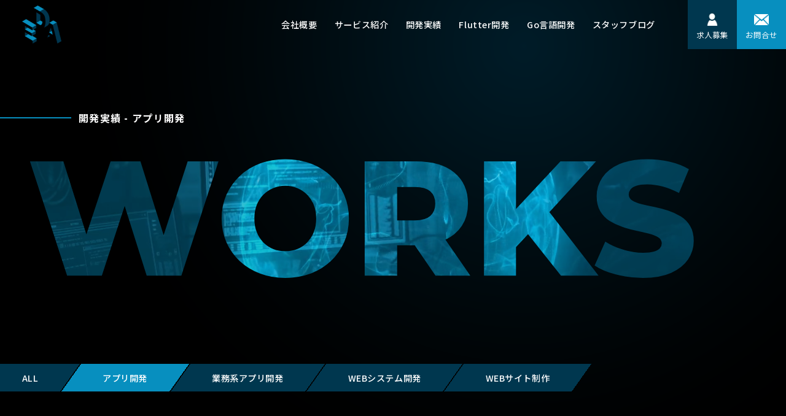

--- FILE ---
content_type: text/html; charset=UTF-8
request_url: https://eda-inc.jp/works/type/apps/
body_size: 12745
content:
<!doctype html>
<html lang="ja">

<head>
  <meta charset="UTF-8">
  
  <!-- Global site tag (gtag.js) - Google Analytics -->
  <script async src="https://www.googletagmanager.com/gtag/js?id=UA-63945504-1"></script>
  <script>
    window.dataLayer = window.dataLayer || [];

    function gtag() {
      dataLayer.push(arguments);
    }
    gtag('js', new Date());

    gtag('config', 'UA-63945504-1');
    gtag('config', 'G-LNBVZ8K7ZN');
  </script>
  <meta http-equiv="x-ua-compatible" content="ie=edge">
  <meta name="keywords" content="東京,港区,アプリ開発,システム開発,Flutter,都内,イーディーエー,開発会社">

  <meta name="viewport" content="width=device-width, initial-scale=1">
  <meta name="format-detection" content="telephone=no">

  <!--OGP-->
  <meta property="og:title" content="アプリ開発 - 開発実績 | スマホアプリ制作・開発会社を東京都内でお探しなら【株式会社イーディーエー】">
  <meta property="og:type" content="website">
  <meta property="og:url" content="https://eda-inc.jp/works/9942/">
  <meta property="og:image" content="https://eda-inc.jp/wp-content/themes/eda2022/img/ogp.png">
  <meta property="og:site_name" content="株式会社イーディーエー">
  <meta property="og:description" content="株式会社イーディーエーはスマホアプリ専門のシステム開発会社。iPhoneアプリ開発、Androidアプリ開発、WEBシステム開発、システム・サービス運用保守、Flutter開発なら弊社にお任せください。">
  <meta property="og:locale" content="ja_JP">
  <meta name="twitter:image:src" content="https://eda-inc.jp/wp-content/themes/eda2022/img/ogp.png">
  <!--/OGP-->

  <link rel="preconnect" href="https://fonts.gstatic.com" crossorigin>
  <link rel="preconnect" href="https://fonts.googleapis.com" crossorigin>
  <link href="https://eda-inc.jp/wp-content/themes/eda2022/img/favicon.ico" rel="shortcut icon">
  <link rel="stylesheet" href="https://fonts.googleapis.com/css2?family=Material+Symbols+Rounded:opsz,wght,FILL,GRAD@48,300,0,0">
  <link href="https://fonts.googleapis.com/css2?family=Montserrat:ital,wght@0,400;0,500;0,600;0,700;0,800;1,700&family=Noto+Sans+JP:wght@400;500;700&display=swap" rel="stylesheet">
    <link rel="stylesheet" href="https://eda-inc.jp/wp-content/themes/eda2022/css/style.css?v=11760932558">
  <link rel="stylesheet" href="https://eda-inc.jp/wp-content/themes/eda2022/css/bnr-close-style.css?v=1760932558">
  <link rel="stylesheet" href="https://eda-inc.jp/wp-content/themes/eda2022/css/add-style.css?v=1737443020">
  <!-- Google Tag Manager -->
<script>(function(w,d,s,l,i){w[l]=w[l]||[];w[l].push({'gtm.start':
new Date().getTime(),event:'gtm.js'});var f=d.getElementsByTagName(s)[0],
j=d.createElement(s),dl=l!='dataLayer'?'&l='+l:'';j.async=true;j.src=
'https://www.googletagmanager.com/gtm.js?id='+i+dl;f.parentNode.insertBefore(j,f);
})(window,document,'script','dataLayer','GTM-W3M6XTD');</script>
<!-- End Google Tag Manager -->
  	<style>img:is([sizes="auto" i], [sizes^="auto," i]) { contain-intrinsic-size: 3000px 1500px }</style>
	
		<!-- All in One SEO 4.9.0 - aioseo.com -->
		<title>アプリ開発 | スマホアプリ制作・開発会社を東京都内でお探しなら【株式会社イーディーエー】</title>
	<meta name="robots" content="max-image-preview:large" />
	<link rel="canonical" href="https://eda-inc.jp/works/type/apps/" />
	<link rel="next" href="https://eda-inc.jp/works/type/apps/page/2/" />
	<meta name="generator" content="All in One SEO (AIOSEO) 4.9.0" />
		<script type="application/ld+json" class="aioseo-schema">
			{"@context":"https:\/\/schema.org","@graph":[{"@type":"BreadcrumbList","@id":"https:\/\/eda-inc.jp\/works\/type\/apps\/#breadcrumblist","itemListElement":[{"@type":"ListItem","@id":"https:\/\/eda-inc.jp#listItem","position":1,"name":"\u30db\u30fc\u30e0","item":"https:\/\/eda-inc.jp","nextItem":{"@type":"ListItem","@id":"https:\/\/eda-inc.jp\/works\/type\/apps\/#listItem","name":"\u30a2\u30d7\u30ea\u958b\u767a"}},{"@type":"ListItem","@id":"https:\/\/eda-inc.jp\/works\/type\/apps\/#listItem","position":2,"name":"\u30a2\u30d7\u30ea\u958b\u767a","previousItem":{"@type":"ListItem","@id":"https:\/\/eda-inc.jp#listItem","name":"\u30db\u30fc\u30e0"}}]},{"@type":"CollectionPage","@id":"https:\/\/eda-inc.jp\/works\/type\/apps\/#collectionpage","url":"https:\/\/eda-inc.jp\/works\/type\/apps\/","name":"\u30a2\u30d7\u30ea\u958b\u767a | \u30b9\u30de\u30db\u30a2\u30d7\u30ea\u5236\u4f5c\u30fb\u958b\u767a\u4f1a\u793e\u3092\u6771\u4eac\u90fd\u5185\u3067\u304a\u63a2\u3057\u306a\u3089\u3010\u682a\u5f0f\u4f1a\u793e\u30a4\u30fc\u30c7\u30a3\u30fc\u30a8\u30fc\u3011","inLanguage":"ja","isPartOf":{"@id":"https:\/\/eda-inc.jp\/#website"},"breadcrumb":{"@id":"https:\/\/eda-inc.jp\/works\/type\/apps\/#breadcrumblist"}},{"@type":"Organization","@id":"https:\/\/eda-inc.jp\/#organization","name":"\u30b9\u30de\u30db\u30a2\u30d7\u30ea\u5236\u4f5c\u30fb\u958b\u767a\u4f1a\u793e\u3092\u6771\u4eac\u90fd\u5185\u3067\u304a\u63a2\u3057\u306a\u3089\u3010\u682a\u5f0f\u4f1a\u793e\u30a4\u30fc\u30c7\u30a3\u30fc\u30a8\u30fc\u3011","description":"iPhone\u30a2\u30d7\u30ea\u958b\u767a\u3001Android\u958b\u767a\u3001\u696d\u52d9\u7528iPad\u30a2\u30d7\u30ea\u958b\u767a\u3001VR\u30a2\u30d7\u30ea\u306a\u3089\u682a\u5f0f\u4f1a\u793e\u30a4\u30fc\u30c7\u30a3\u30fc\u30a8\u30fc\u306b\u304a\u4efb\u305b\u304f\u3060\u3055\u3044\u3002\u521d\u671fiPhone\u767a\u58f2\u5f53\u6642\u304b\u3089\u30b9\u30de\u30db\u30a2\u30d7\u30ea\u306e\u53d7\u8a17\u5c02\u9580\u958b\u767a\u4f1a\u793e\u3067\u3001\u4eca\u307e\u3067200\u7a2e\u985e\u4ee5\u4e0a\u306e\u69d8\u3005\u306a\u30a2\u30d7\u30ea\u3092\u5236\u4f5c\u3057\u3066\u304d\u307e\u3057\u305f\u3002","url":"https:\/\/eda-inc.jp\/"},{"@type":"WebSite","@id":"https:\/\/eda-inc.jp\/#website","url":"https:\/\/eda-inc.jp\/","name":"\u30b9\u30de\u30db\u30a2\u30d7\u30ea\u5236\u4f5c\u30fb\u958b\u767a\u4f1a\u793e\u3092\u6771\u4eac\u90fd\u5185\u3067\u304a\u63a2\u3057\u306a\u3089\u3010\u682a\u5f0f\u4f1a\u793e\u30a4\u30fc\u30c7\u30a3\u30fc\u30a8\u30fc\u3011","description":"iPhone\u30a2\u30d7\u30ea\u958b\u767a\u3001Android\u958b\u767a\u3001\u696d\u52d9\u7528iPad\u30a2\u30d7\u30ea\u958b\u767a\u3001VR\u30a2\u30d7\u30ea\u306a\u3089\u682a\u5f0f\u4f1a\u793e\u30a4\u30fc\u30c7\u30a3\u30fc\u30a8\u30fc\u306b\u304a\u4efb\u305b\u304f\u3060\u3055\u3044\u3002\u521d\u671fiPhone\u767a\u58f2\u5f53\u6642\u304b\u3089\u30b9\u30de\u30db\u30a2\u30d7\u30ea\u306e\u53d7\u8a17\u5c02\u9580\u958b\u767a\u4f1a\u793e\u3067\u3001\u4eca\u307e\u3067200\u7a2e\u985e\u4ee5\u4e0a\u306e\u69d8\u3005\u306a\u30a2\u30d7\u30ea\u3092\u5236\u4f5c\u3057\u3066\u304d\u307e\u3057\u305f\u3002","inLanguage":"ja","publisher":{"@id":"https:\/\/eda-inc.jp\/#organization"}}]}
		</script>
		<!-- All in One SEO -->

<link rel='dns-prefetch' href='//www.googletagmanager.com' />
<link rel='stylesheet' id='wp-block-library-css' href='https://eda-inc.jp/wp-includes/css/dist/block-library/style.min.css?ver=6.8.3' type='text/css' media='all' />
<style id='classic-theme-styles-inline-css' type='text/css'>
/*! This file is auto-generated */
.wp-block-button__link{color:#fff;background-color:#32373c;border-radius:9999px;box-shadow:none;text-decoration:none;padding:calc(.667em + 2px) calc(1.333em + 2px);font-size:1.125em}.wp-block-file__button{background:#32373c;color:#fff;text-decoration:none}
</style>
<link rel='stylesheet' id='aioseo/css/src/vue/standalone/blocks/table-of-contents/global.scss-css' href='https://eda-inc.jp/wp-content/plugins/all-in-one-seo-pack/dist/Lite/assets/css/table-of-contents/global.e90f6d47.css?ver=4.9.0' type='text/css' media='all' />
<link rel='stylesheet' id='wpforms-gutenberg-form-selector-css' href='https://eda-inc.jp/wp-content/plugins/wpforms-lite/assets/css/wpforms-full.min.css?ver=1.7.4.2' type='text/css' media='all' />
<link rel='stylesheet' id='liquid-block-speech-css' href='https://eda-inc.jp/wp-content/plugins/liquid-speech-balloon/css/block.css?ver=6.8.3' type='text/css' media='all' />
<link rel='stylesheet' id='contact-form-7-css' href='https://eda-inc.jp/wp-content/plugins/contact-form-7/includes/css/styles.css?ver=5.6' type='text/css' media='all' />
<script type="text/javascript" src="https://eda-inc.jp/wp-includes/js/jquery/jquery.min.js?ver=3.7.1" id="jquery-core-js"></script>
<script type="text/javascript" src="https://eda-inc.jp/wp-includes/js/jquery/jquery-migrate.min.js?ver=3.4.1" id="jquery-migrate-js"></script>
<!-- start Simple Custom CSS and JS -->
<script type="text/javascript">
// meta keywordsタグの重複設定があった場合、デフォルトの方を消す
function checkDuplicateMetaKeywords() {
  let keywords = document.getElementsByName('keywords').length;
  if (keywords == 2) {
    document.getElementsByName('keywords').item(0).remove();
  }
}

// URLからブログ投稿記事か判定
if (location.pathname.indexOf('post-') > -1) {
	checkDuplicateMetaKeywords()
}

 

</script>
<!-- end Simple Custom CSS and JS -->
<meta name="generator" content="Site Kit by Google 1.163.0" /><style type="text/css">.liquid-speech-balloon-00 .liquid-speech-balloon-avatar { background-image: url("http://eda-inc.jp/wp-content/uploads/2023/02/woman_02_simple.png"); } .liquid-speech-balloon-01 .liquid-speech-balloon-avatar { background-image: url("http://eda-inc.jp/wp-content/uploads/2023/02/question_woman_01_simple.png"); } .liquid-speech-balloon-02 .liquid-speech-balloon-avatar { background-image: url("http://eda-inc.jp/wp-content/uploads/2023/02/smartphone_man_02_simple.png"); } .liquid-speech-balloon-03 .liquid-speech-balloon-avatar { background-image: url("http://eda-inc.jp/wp-content/uploads/2023/02/man_01_simple.png"); } .liquid-speech-balloon-06 .liquid-speech-balloon-avatar { background-image: url("http://eda-inc.jp/wp-content/uploads/2023/06/1DSC00508.jpeg"); } .liquid-speech-balloon-07 .liquid-speech-balloon-avatar { background-image: url("http://eda-inc.jp/wp-content/uploads/2023/04/066cbabe5696e8741de24b072e6be9fe-1.png"); } .liquid-speech-balloon-08 .liquid-speech-balloon-avatar { background-image: url("http://eda-inc.jp/wp-content/uploads/2023/04/f1f9695cb58114b3d169b05d12bd92d5.png"); } .liquid-speech-balloon-09 .liquid-speech-balloon-avatar { background-image: url("http://eda-inc.jp/wp-content/uploads/2023/07/DSC00629-e1689735053121.jpeg"); } .liquid-speech-balloon-10 .liquid-speech-balloon-avatar { background-image: url("http://eda-inc.jp/wp-content/uploads/2023/07/DSC00630-e1689735082974.jpeg"); } .liquid-speech-balloon-00 .liquid-speech-balloon-avatar::after { content: "佐藤"; } .liquid-speech-balloon-01 .liquid-speech-balloon-avatar::after { content: "佐藤"; } .liquid-speech-balloon-02 .liquid-speech-balloon-avatar::after { content: "S.W"; } .liquid-speech-balloon-03 .liquid-speech-balloon-avatar::after { content: "S.W"; } .liquid-speech-balloon-06 .liquid-speech-balloon-avatar::after { content: "石原"; } .liquid-speech-balloon-07 .liquid-speech-balloon-avatar::after { content: "松田"; } .liquid-speech-balloon-08 .liquid-speech-balloon-avatar::after { content: "松田"; } .liquid-speech-balloon-09 .liquid-speech-balloon-avatar::after { content: "松田"; } .liquid-speech-balloon-10 .liquid-speech-balloon-avatar::after { content: "松田"; } </style>
  <script id='sc_access_analysis' src='https://sales-crowd.jp/js/sc-web-access-analysis.js' data-token='034c88056051457d7063c52a830a2c38fdc6d6fd1fff3e75159bc9490376e430'></script>
  </head>

<body id="works">
	<!-- Google Tag Manager (noscript) -->
<noscript><iframe src="https://www.googletagmanager.com/ns.html?id=GTM-W3M6XTD"
height="0" width="0" style="display:none;visibility:hidden"></iframe></noscript>
<!-- End Google Tag Manager (noscript) -->
  <!-- wrapper -->
  <div id="a-pagetop" class="l-wrapper">

    <!-- header -->
    <header id="js-header" class="l-header">
              <a href="/" class="l-header__logo">
          <img src="https://eda-inc.jp/wp-content/themes/eda2022/img/common/logo.webp" alt="株式会社イーディーエー" width="90">
        </a>
            <button type="button" id="js-nav-btn" class="l-header__btn"><span aria-hidden="true"></span></button>
      <nav id="js-nav" class="l-header-nav">
        <ul class="l-header-nav__list">
          <li class="l-header-nav__item"><a href="/company/">会社概要</a></li>
          <li class="l-header-nav__item"><a href="/services/">サービス紹介</a></li>
          <li class="l-header-nav__item"><a href="/works/">開発実績</a></li>
          <li class="l-header-nav__item"><a href="/flutter/">Flutter開発</a></li>
          <li class="l-header-nav__item"><a href="/go/">Go言語開発</a></li>
          <li class="l-header-nav__item"><a href="/blog/">スタッフブログ</a></li>
          <li class="l-header-nav__btn-wrap u-is-pc">
            <a href="/recruit/" class="l-header-nav__btn -bg-blue">
              <img src="https://eda-inc.jp/wp-content/themes/eda2022/img/common/icon_person.webp" alt="" width="21">
              <span>求人募集</span>
            </a>
          </li>
          <li class="l-header-nav__btn-wrap u-is-pc">
            <a href="/contact/" class="l-header-nav__btn -mail">
              <img src="https://eda-inc.jp/wp-content/themes/eda2022/img/common/icon_mail.webp" alt="" width="27">
              <span>お問合せ</span>
            </a>
          </li>
          <li class="l-header-nav__btn-wrap u-is-sp">
            <a href="/recruit/">
              <img src="https://eda-inc.jp/wp-content/themes/eda2022/img/common/btn_recruit.webp" alt="">
            </a>
          </li>
          <li class="l-header-nav__btn-wrap u-is-sp">
            <a href="/freelance/">
              <img src="https://eda-inc.jp/wp-content/themes/eda2022/img/common/btn_freelance.webp" alt="">
            </a>
          </li>
          <li class="l-header-nav__btn-wrap u-is-sp">
            <a href="/contact/">
              <img src="https://eda-inc.jp/wp-content/themes/eda2022/img/common/btn_contact.webp" alt="">
            </a>
          </li>
          <li class="l-header-nav__btn-wrap u-is-sp">
            <a href="tel:0354227524">
              <img src="https://eda-inc.jp/wp-content/themes/eda2022/img/common/phone_btn.png" alt="">
            </a>
          </li>
        </ul>
      </nav>
    </header>
    <!-- header -->

    <!-- main -->
    <main class="l-main -works">
              <!-- bg-video -->
        <div class="p-page-bg-video">
          <video src="https://eda-inc.jp/wp-content/themes/eda2022/img/common/video_bg.mp4" autoplay muted playsinline loop></video>
        </div>
        <!-- bg-video -->
        <!-- bg -->
        <div class="p-page-bg">
          <canvas id="js-stage"></canvas>
        </div>
        <!-- bg-video -->
            <div class="p-page__head">
        <h1 class="p-page__ttl">開発実績 - アプリ開発</h1>
      </div>
      <div class="p-page-text-mask__hdg">
        <svg class="p-page-text-mask">
          <defs>
            <mask id="page-works" x="0" y="0" width="100%" height="100%">
              <rect width="100%" height="100%" class="p-page-text-mask__alpha"></rect>
              <text x="0" y="50%" dominant-baseline="central" class="p-page-text-mask__text">WORKS</text>
            </mask>
          </defs>
          <rect x="0" y="0" width="100%" height="100%" class="p-page-text-mask__base" style="fill: #000; mask: url(#page-works)"></rect>
        </svg>
      </div>      <div class="p-page__container c-flex-col">
        <nav class="p-posts-nav -works">
          <ul class="p-posts-nav__list">
            <li class="p-posts-nav__item ">
              <a href="/works/"><span>ALL</span></a>
            </li>
            <li class="p-posts-nav__item -current" style="color:#078fbf;">
              <a href="https://eda-inc.jp/works/type/apps/"><span>アプリ開発</span></a>
            </li>
            <li class="p-posts-nav__item " style="color:#009e96;">
              <a href="https://eda-inc.jp/works/type/business-apps/"><span>業務系アプリ開発</span></a>
            </li>
            <li class="p-posts-nav__item " style="color:#556fb5;">
              <a href="https://eda-inc.jp/works/type/web-system/"><span>WEBシステム開発</span></a>
            </li>
            <li class="p-posts-nav__item " style="color:#556fb5;">
              <a href="https://eda-inc.jp/works/type/web%e3%82%b5%e3%82%a4%e3%83%88%e5%88%b6%e4%bd%9c/"><span>WEBサイト制作</span></a>
            </li>
          </ul>
        </nav>
        <div class="p-posts__contents">
          <a href="https://eda-inc.jp/works/9942/" class="p-item">
            <figure class="p-item__pic">
<img width="1920" height="1080" src="https://eda-inc.jp/wp-content/uploads/2025/02/45531790f878eabbcd01820e688ad2b1.jpg" class="attachment-full size-full wp-post-image" alt="" decoding="async" fetchpriority="high" />            </figure>
            <div class="p-item__body">
              <p class="p-item__cat"style="background-color:#078fbf;color:#078fbf;"><span>アプリ開発</span></p>
              <p class="p-item__client">S.RIDE株式会社</p>
              <p class="p-item__ttl">タクシーアプリ S.RIDE［エスライド］</p>
            </div>
          </a>
          <a href="https://eda-inc.jp/works/9947/" class="p-item">
            <figure class="p-item__pic">
<img width="1200" height="630" src="https://eda-inc.jp/wp-content/uploads/2025/02/aa8b28d8156ecb3df9f20942086c7fc5.png" class="attachment-full size-full wp-post-image" alt="" decoding="async" />            </figure>
            <div class="p-item__body">
              <p class="p-item__cat"style="background-color:#078fbf;color:#078fbf;"><span>アプリ開発</span></p>
              <p class="p-item__client">株式会社SUBARU</p>
              <p class="p-item__ttl">マイスバル スバルオーナー様向けアプリ</p>
            </div>
          </a>
          <a href="https://eda-inc.jp/works/9950/" class="p-item">
            <figure class="p-item__pic">
<img width="1439" height="729" src="https://eda-inc.jp/wp-content/uploads/2025/02/6fd9b6f1862ec8aca140f5969f807fb4.jpg" class="attachment-full size-full wp-post-image" alt="" decoding="async" />            </figure>
            <div class="p-item__body">
              <p class="p-item__cat"style="background-color:#078fbf;color:#078fbf;"><span>アプリ開発</span></p>
              <p class="p-item__client">株式会社OKULAB</p>
              <p class="p-item__ttl">Baluko Laundry Place アプリ</p>
            </div>
          </a>
          <a href="https://eda-inc.jp/works/9953/" class="p-item">
            <figure class="p-item__pic">
<img width="1908" height="1310" src="https://eda-inc.jp/wp-content/uploads/2025/02/b239da56bc9a6ab482dae3cfac9f7337.png" class="attachment-full size-full wp-post-image" alt="" decoding="async" loading="lazy" />            </figure>
            <div class="p-item__body">
              <p class="p-item__cat"style="background-color:#078fbf;color:#078fbf;"><span>アプリ開発</span></p>
              <p class="p-item__client">グローブライド株式会社</p>
              <p class="p-item__ttl">DAIWA公式アプリ</p>
            </div>
          </a>
          <a href="https://eda-inc.jp/works/9278/" class="p-item">
            <figure class="p-item__pic">
<img width="1473" height="1011" src="https://eda-inc.jp/wp-content/uploads/2023/03/a1134f91b91c7ff6a18927041cfffab3.webp" class="attachment-full size-full wp-post-image" alt="" decoding="async" loading="lazy" />            </figure>
            <div class="p-item__body">
              <p class="p-item__cat"style="background-color:#078fbf;color:#078fbf;"><span>アプリ開発</span></p>
              <p class="p-item__client">株式会社レインズインターナショナル</p>
              <p class="p-item__ttl">温野菜公式アプリ</p>
            </div>
          </a>
          <a href="https://eda-inc.jp/works/9248/" class="p-item">
            <figure class="p-item__pic">
<img width="1440" height="937" src="https://eda-inc.jp/wp-content/uploads/2023/03/ad0959fcb5a62615152c2d9a621e7196.webp" class="attachment-full size-full wp-post-image" alt="" decoding="async" loading="lazy" />            </figure>
            <div class="p-item__body">
              <p class="p-item__cat"style="background-color:#078fbf;color:#078fbf;"><span>アプリ開発</span></p>
              <p class="p-item__client"> 株式会社レインズインターナショナル</p>
              <p class="p-item__ttl">牛角公式アプリ</p>
            </div>
          </a>
          <a href="https://eda-inc.jp/works/9244/" class="p-item">
            <figure class="p-item__pic">
<img width="936" height="783" src="https://eda-inc.jp/wp-content/uploads/2023/03/ab125b7fba844c0f5887f5e9b2cf826a.webp" class="attachment-full size-full wp-post-image" alt="" decoding="async" loading="lazy" />            </figure>
            <div class="p-item__body">
              <p class="p-item__cat"style="background-color:#078fbf;color:#078fbf;"><span>アプリ開発</span></p>
              <p class="p-item__client">株式会社ファイブニーズ</p>
              <p class="p-item__ttl">Your Sommelier</p>
            </div>
          </a>
          <a href="https://eda-inc.jp/works/8936/" class="p-item">
            <figure class="p-item__pic">
<img width="1200" height="630" src="https://eda-inc.jp/wp-content/uploads/2022/12/image-1-2.webp" class="attachment-full size-full wp-post-image" alt="" decoding="async" loading="lazy" />            </figure>
            <div class="p-item__body">
              <p class="p-item__cat"style="background-color:#078fbf;color:#078fbf;"><span>アプリ開発</span></p>
              <p class="p-item__client">株式会社SODA</p>
              <p class="p-item__ttl">スニーカーダンク</p>
            </div>
          </a>
          <a href="https://eda-inc.jp/works/7237/" class="p-item">
            <figure class="p-item__pic">
<img width="640" height="621" src="https://eda-inc.jp/wp-content/uploads/2022/07/golf_img.webp" class="attachment-full size-full wp-post-image" alt="" decoding="async" loading="lazy" />            </figure>
            <div class="p-item__body">
              <p class="p-item__cat"style="background-color:#078fbf;color:#078fbf;"><span>アプリ開発</span></p>
              <p class="p-item__client">株式会社ブルーストーンリンクアンドサークル</p>
              <p class="p-item__ttl">ゴルフナビ</p>
            </div>
          </a>
          <a href="https://eda-inc.jp/works/7234/" class="p-item">
            <figure class="p-item__pic">
<img width="889" height="500" src="https://eda-inc.jp/wp-content/uploads/2022/07/tondeke_img.webp" class="attachment-full size-full wp-post-image" alt="" decoding="async" loading="lazy" />            </figure>
            <div class="p-item__body">
              <p class="p-item__cat"style="background-color:#078fbf;color:#078fbf;"><span>アプリ開発</span></p>
              <p class="p-item__client">群馬テレビ</p>
              <p class="p-item__ttl">とんでけ！ポチッとくん</p>
            </div>
          </a>
          <a href="https://eda-inc.jp/works/7231/" class="p-item">
            <figure class="p-item__pic">
<img width="456" height="110" src="https://eda-inc.jp/wp-content/uploads/2022/07/carepippi_img.webp" class="attachment-full size-full wp-post-image" alt="" decoding="async" loading="lazy" />            </figure>
            <div class="p-item__body">
              <p class="p-item__cat"style="background-color:#078fbf;color:#078fbf;"><span>アプリ開発</span></p>
              <p class="p-item__client">東京家政大学</p>
              <p class="p-item__ttl">ケアピッピ</p>
            </div>
          </a>
          <a href="https://eda-inc.jp/works/7228/" class="p-item">
            <figure class="p-item__pic">
<img width="500" height="270" src="https://eda-inc.jp/wp-content/uploads/2022/07/comike_img.webp" class="attachment-full size-full wp-post-image" alt="" decoding="async" loading="lazy" />            </figure>
            <div class="p-item__body">
              <p class="p-item__cat"style="background-color:#078fbf;color:#078fbf;"><span>アプリ開発</span></p>
              <p class="p-item__client">共信印刷株式会社</p>
              <p class="p-item__ttl">コミックマーケット公式カタログアプリ</p>
            </div>
          </a>
          <a href="https://eda-inc.jp/works/7225/" class="p-item">
            <figure class="p-item__pic">
<img width="480" height="425" src="https://eda-inc.jp/wp-content/uploads/2022/07/uv_img.webp" class="attachment-full size-full wp-post-image" alt="" decoding="async" loading="lazy" />            </figure>
            <div class="p-item__body">
              <p class="p-item__cat"style="background-color:#078fbf;color:#078fbf;"><span>アプリ開発</span></p>
              <p class="p-item__client">大正製薬株式会社</p>
              <p class="p-item__ttl">UVコパトーン紫外線スカウター</p>
            </div>
          </a>
          <a href="https://eda-inc.jp/works/7223/" class="p-item">
            <figure class="p-item__pic">
<img width="512" height="512" src="https://eda-inc.jp/wp-content/uploads/2022/07/nikuyoko_img.webp" class="attachment-full size-full wp-post-image" alt="" decoding="async" loading="lazy" />            </figure>
            <div class="p-item__body">
              <p class="p-item__cat"style="background-color:#078fbf;color:#078fbf;"><span>アプリ開発</span></p>
              <p class="p-item__client">渋谷肉横丁</p>
              <p class="p-item__ttl">肉横丁</p>
            </div>
          </a>
          <a href="https://eda-inc.jp/works/7220/" class="p-item">
            <figure class="p-item__pic">
<img width="230" height="409" src="https://eda-inc.jp/wp-content/uploads/2022/07/satotakeru_img.webp" class="attachment-full size-full wp-post-image" alt="" decoding="async" loading="lazy" />            </figure>
            <div class="p-item__body">
              <p class="p-item__cat"style="background-color:#078fbf;color:#078fbf;"><span>アプリ開発</span></p>
              <p class="p-item__client">Amuse Inc.</p>
              <p class="p-item__ttl">TAKERU ALARM佐藤健公式アプリ</p>
            </div>
          </a>
          <a href="https://eda-inc.jp/works/7217/" class="p-item">
            <figure class="p-item__pic">
<img width="358" height="310" src="https://eda-inc.jp/wp-content/uploads/2022/07/risuru_img.webp" class="attachment-full size-full wp-post-image" alt="" decoding="async" loading="lazy" />            </figure>
            <div class="p-item__body">
              <p class="p-item__cat"style="background-color:#078fbf;color:#078fbf;"><span>アプリ開発</span></p>
              <p class="p-item__client">多摩信用金庫</p>
              <p class="p-item__ttl">RISURUのドングリをためよう！</p>
            </div>
          </a>
          <a href="https://eda-inc.jp/works/7214/" class="p-item">
            <figure class="p-item__pic">
<img width="1286" height="805" src="https://eda-inc.jp/wp-content/uploads/2022/07/misiaapp_image.webp" class="attachment-full size-full wp-post-image" alt="" decoding="async" loading="lazy" />            </figure>
            <div class="p-item__body">
              <p class="p-item__cat"style="background-color:#078fbf;color:#078fbf;"><span>アプリ開発</span></p>
              <p class="p-item__client">Rhythmedia inc.</p>
              <p class="p-item__ttl">MISIA OFFICIAL APP- WORLD OF MISIA &#8211;</p>
            </div>
          </a>
          <a href="https://eda-inc.jp/works/7210/" class="p-item">
            <figure class="p-item__pic">
<img width="750" height="750" src="https://eda-inc.jp/wp-content/uploads/2022/07/rocikn_image.webp" class="attachment-full size-full wp-post-image" alt="" decoding="async" loading="lazy" />            </figure>
            <div class="p-item__body">
              <p class="p-item__cat"style="background-color:#078fbf;color:#078fbf;"><span>アプリ開発</span></p>
              <p class="p-item__client">ROCKIN’ON inc.</p>
              <p class="p-item__ttl">ROCK IN JAPAN FES</p>
            </div>
          </a>
          <a href="https://eda-inc.jp/works/7206/" class="p-item">
            <figure class="p-item__pic">
<img width="351" height="355" src="https://eda-inc.jp/wp-content/uploads/2022/07/misia_img.webp" class="attachment-full size-full wp-post-image" alt="" decoding="async" loading="lazy" />            </figure>
            <div class="p-item__body">
              <p class="p-item__cat"style="background-color:#078fbf;color:#078fbf;"><span>アプリ開発</span></p>
              <p class="p-item__client">Rhythmedia inc. RECRUIT</p>
              <p class="p-item__ttl">動画CM投稿キャンペーンMISIA×zexy幸せをフォーエバー</p>
            </div>
          </a>
          <a href="https://eda-inc.jp/works/7203/" class="p-item">
            <figure class="p-item__pic">
<img width="509" height="400" src="https://eda-inc.jp/wp-content/uploads/2022/07/bramo_img.webp" class="attachment-full size-full wp-post-image" alt="" decoding="async" loading="lazy" />            </figure>
            <div class="p-item__body">
              <p class="p-item__cat"style="background-color:#078fbf;color:#078fbf;"><span>アプリ開発</span></p>
              <p class="p-item__client">株式会社ブランドオフ</p>
              <p class="p-item__ttl">ブラモオークション</p>
            </div>
          </a>
          <a href="https://eda-inc.jp/works/7200/" class="p-item">
            <figure class="p-item__pic">
<img width="512" height="512" src="https://eda-inc.jp/wp-content/uploads/2022/07/idoga_img.webp" class="attachment-full size-full wp-post-image" alt="" decoding="async" loading="lazy" />            </figure>
            <div class="p-item__body">
              <p class="p-item__cat"style="background-color:#078fbf;color:#078fbf;"><span>アプリ開発</span></p>
              <p class="p-item__client">CROSSDEVICE</p>
              <p class="p-item__ttl">360°パノラマ動画ビューアidoga</p>
            </div>
          </a>
          <a href="https://eda-inc.jp/works/7197/" class="p-item">
            <figure class="p-item__pic">
<img width="422" height="750" src="https://eda-inc.jp/wp-content/uploads/2022/07/travel_img.webp" class="attachment-full size-full wp-post-image" alt="" decoding="async" loading="lazy" />            </figure>
            <div class="p-item__body">
              <p class="p-item__cat"style="background-color:#078fbf;color:#078fbf;"><span>アプリ開発</span></p>
              <p class="p-item__client">株式会社MAKILA</p>
              <p class="p-item__ttl">TRAVEL LOVER</p>
            </div>
          </a>
          <a href="https://eda-inc.jp/works/7194/" class="p-item">
            <figure class="p-item__pic">
<img width="640" height="621" src="https://eda-inc.jp/wp-content/uploads/2023/03/img_memoriXS.webp" class="attachment-full size-full wp-post-image" alt="" decoding="async" loading="lazy" />            </figure>
            <div class="p-item__body">
              <p class="p-item__cat"style="background-color:#078fbf;color:#078fbf;"><span>アプリ開発</span></p>
              <p class="p-item__client">株式会社イーディーエー</p>
              <p class="p-item__ttl">memori</p>
            </div>
          </a>
          <a href="https://eda-inc.jp/works/7142/" class="p-item">
            <figure class="p-item__pic">
<img width="520" height="293" src="https://eda-inc.jp/wp-content/uploads/2022/07/kirin_img.webp" class="attachment-full size-full wp-post-image" alt="" decoding="async" loading="lazy" />            </figure>
            <div class="p-item__body">
              <p class="p-item__cat"style="background-color:#078fbf;color:#078fbf;"><span>アプリ開発</span></p>
              <p class="p-item__client">キリン株式会社</p>
              <p class="p-item__ttl">まるごと工場見学キリン「午後の紅茶」</p>
            </div>
          </a>
          <a href="https://eda-inc.jp/works/7138/" class="p-item">
            <figure class="p-item__pic">
<img width="500" height="243" src="https://eda-inc.jp/wp-content/uploads/2022/07/nanpure_img.webp" class="attachment-full size-full wp-post-image" alt="" decoding="async" loading="lazy" />            </figure>
            <div class="p-item__body">
              <p class="p-item__cat"style="background-color:#078fbf;color:#078fbf;"><span>アプリ開発</span></p>
              <p class="p-item__client">CyberAgent,Inc.</p>
              <p class="p-item__ttl">右脳系ナンプレぼくたちカラフル整列クラブ！</p>
            </div>
          </a>
          <a href="https://eda-inc.jp/works/7135/" class="p-item">
            <figure class="p-item__pic">
<img width="535" height="279" src="https://eda-inc.jp/wp-content/uploads/2022/07/eggs_img.webp" class="attachment-full size-full wp-post-image" alt="" decoding="async" loading="lazy" />            </figure>
            <div class="p-item__body">
              <p class="p-item__cat"style="background-color:#078fbf;color:#078fbf;"><span>アプリ開発</span></p>
              <p class="p-item__client">株式会社エッグス</p>
              <p class="p-item__ttl">eggs LAB：妊活/生理・排卵管理アプリ</p>
            </div>
          </a>
          <a href="https://eda-inc.jp/works/7132/" class="p-item">
            <figure class="p-item__pic">
<img width="650" height="525" src="https://eda-inc.jp/wp-content/uploads/2022/07/tamashin_img.webp" class="attachment-full size-full wp-post-image" alt="" decoding="async" loading="lazy" />            </figure>
            <div class="p-item__body">
              <p class="p-item__cat"style="background-color:#078fbf;color:#078fbf;"><span>アプリ開発</span></p>
              <p class="p-item__client">多摩信用金庫</p>
              <p class="p-item__ttl">多摩信用金庫アプリ</p>
            </div>
          </a>
          <a href="https://eda-inc.jp/works/7129/" class="p-item">
            <figure class="p-item__pic">
<img width="800" height="522" src="https://eda-inc.jp/wp-content/uploads/2022/07/slimnavi.webp" class="attachment-full size-full wp-post-image" alt="" decoding="async" loading="lazy" />            </figure>
            <div class="p-item__body">
              <p class="p-item__cat"style="background-color:#078fbf;color:#078fbf;"><span>アプリ開発</span></p>
              <p class="p-item__client">株式会社バイオテクノロジービューティー</p>
              <p class="p-item__ttl">BTBスリムナビゲーション</p>
            </div>
          </a>
        </div>
        <div class="p-posts__pager">
<span aria-current="page" class="page-numbers current">1</span>
<a class="page-numbers" href="https://eda-inc.jp/works/type/apps/page/2/">2</a>
<a class="next page-numbers" href="https://eda-inc.jp/works/type/apps/page/2/">≫</a>        </div>
      </div>      </div>
      <section class="p-features__container p-page-sec c-flex-col">
        <h2 class="c-hdg5">機能開発実績</h2>
        <p class="c-txt p-features__lead">スマートフォンアプリ、WEBシステムの制作・開発に求められる様々な要件を満たすため、<br class="u-is-pc">これまで数々の実装機能を制作・開発しています。</p>
        <section class="p-features c-inner">
          <header class="p-features__head">
            <img src="https://eda-inc.jp/wp-content/themes/eda2022/img/common/works_icon1.png" alt="" width="63" class="p-features__icon1">
            <h3 class="c-hdg2 -color">アプリ</h3>
          </header>
          <div class="p-features__body">
            <ul class="p-features__list">
<li class="p-features__item"><p class="p-features__ttl">生成AI</p><p class="p-features__txt">ChatGPT等を用いたシステム連携、Claude CodeやCursor等を使用した開発効率化</p></li>
              <li class="p-features__item"><p class="p-features__ttl">効果測定</p><p class="p-features__txt">Firebase Analyticsをはじめ、KARTE、AppsFlyerなどで利用分析</p></li>
              <li class="p-features__item"><p class="p-features__ttl">SSO</p><p class="p-features__txt">シングルサインオン機能で一括ログインを実現</p></li>
              <li class="p-features__item"><p class="p-features__ttl">バーコード決済</p><p class="p-features__txt">バーコードやQAコードによる決済機能</p></li>
              <li class="p-features__item"><p class="p-features__ttl">マッチング</p><p class="p-features__txt">ビジネス等人材マッチングや婚活マッチングサービス</p></li>
              <li class="p-features__item">
                <p class="p-features__ttl">IoT</p>
                <p class="p-features__txt">アプリからの電子機器を制御・操作する機能</p>
              </li>
              <li class="p-features__item">
                <p class="p-features__ttl">音声認識</p>
                <p class="p-features__txt">会話の認識及び、合成音によるテキスト読み上げ機能</p>
              </li>
              <li class="p-features__item">
                <p class="p-features__ttl">ビデオ動画通話</p>
                <p class="p-features__txt">リアルタイムでのビデオ動画による通話機能</p>
              </li>
              <li class="p-features__item">
                <p class="p-features__ttl">チャット</p>
                <p class="p-features__txt">アプリユーザ間でのテキスト会話機能</p>
              </li>
              <li class="p-features__item">
                <p class="p-features__ttl">電子書籍</p>
                <p class="p-features__txt">PDFなど電子書籍のビューワ機能</p>
              </li>
              <li class="p-features__item">
                <p class="p-features__ttl">プッシュ通知</p>
                <p class="p-features__txt">スマホアプリへのプッシュ通知メッセージの配信機能</p>
              </li>
              <li class="p-features__item">
                <p class="p-features__ttl">SNS連携</p>
                <p class="p-features__txt">Twitter,Facebook,Instagram,LINEなどとの連携、ソーシャルログイン機能</p>
              </li>
              <li class="p-features__item">
                <p class="p-features__ttl">Bot</p>
                <p class="p-features__txt">プログラムによる自動応答機能</p>
              </li>
              <li class="p-features__item">
                <p class="p-features__ttl">動画配信</p>
                <p class="p-features__txt">映像コンテンツのストリーミング配信・ダウンロード再生機能</p>
              </li>
              <li class="p-features__item">
                <p class="p-features__ttl">ウォレット機能</p>
                <p class="p-features__txt">決済機能連携、残高チャージ機能</p>
              </li>
              <li class="p-features__item">
                <p class="p-features__ttl">EC</p>
                <p class="p-features__txt">お買い物カートや決済などのネットショップ機能</p>
              </li>
            </ul>
          </div>
        </section>

        <section class="p-features c-inner">
          <header class="p-features__head">
            <img src="https://eda-inc.jp/wp-content/themes/eda2022/img/common/works_icon2.png" alt="" width="63" class="p-features__icon2">
            <h3 class="c-hdg2 -color">業務系アプリ</h3>
          </header>
          <div class="p-features__body">
            <ul class="p-features__list"><li class="p-features__item"><p class="p-features__ttl">アプリ内課金</p><p class="p-features__txt">アプリ内でのコンテンツ購入機能・サブスクリプション</p></li>
				<li class="p-features__item"><p class="p-features__ttl">リアル店舗連携</p><p class="p-features__txt">店舗予約・OEM・クーポン配信</p></li>
              <li class="p-features__item">
                <p class="p-features__ttl">iBeacon</p>
                <p class="p-features__txt">iBeacon端末とのコンテンツ連動機能</p>
              </li>
              <li class="p-features__item">
                <p class="p-features__ttl">動態管理</p>
                <p class="p-features__txt">GPSによる位置測位の読み取り地図表示や来店カウント機能</p>
              </li>
              <li class="p-features__item">
                <p class="p-features__ttl">社内業務改善</p>
                <p class="p-features__txt">見積書作成、営業情報のDB集約等、業務改善に繋がる業務管理アプリの構築</p>
              </li>
              <li class="p-features__item">
                <p class="p-features__ttl">スケジューラー</p>
                <p class="p-features__txt">カレンダーへの情報登録・閲覧機能</p>
              </li>
              <li class="p-features__item">
                <p class="p-features__ttl">アラーム</p>
                <p class="p-features__txt">スケジュール登録及び通知（目覚まし時計）機能</p>
              </li>
              <li class="p-features__item">
                <p class="p-features__ttl">データ集積</p>
                <p class="p-features__txt">アプリ内で入力した内容をWebサーバへ送信しデータを集積する機能</p>
              </li>
              <li class="p-features__item">
                <p class="p-features__ttl">多言語対応</p>
                <p class="p-features__txt">端末の設定に応じ、複数言語のサポートや海外地域への個別申請対応</p>
              </li>
            </ul>
          </div>
        </section>

        <section class="p-features c-inner">
          <header class="p-features__head">
            <img src="https://eda-inc.jp/wp-content/themes/eda2022/img/common/works_icon3.png" alt="" width="96" class="p-features__icon3">
            <h3 class="c-hdg2 -color">WEBシステム</h3>
          </header>
          <div class="p-features__body">
            <ul class="p-features__list">
              <li class="p-features__item">
                <p class="p-features__ttl">CMS・API構築</p>
                <p class="p-features__txt">スマホアプリとWeb管理ツール間でのCMS構築、WebAPI連携</p>
              </li>
              <li class="p-features__item">
                <p class="p-features__ttl">会員管理</p>
                <p class="p-features__txt">会員向けサービスの入会フォーム、専用ページ、管理システムの連携構築</p>
              </li>
              <li class="p-features__item">
                <p class="p-features__ttl">外部SDK連携</p>
                <p class="p-features__txt">外部SDKやモジュールを使用した機能実装ログ解析</p>
              </li>
              <li class="p-features__item">
                <p class="p-features__ttl">ログ解析</p>
                <p class="p-features__txt">ユーザのアプリケーション操作ログ解析</p>
              </li>
              <li class="p-features__item">
                <p class="p-features__ttl">インフラ構築</p>
                <p class="p-features__txt">高可用性を担保し、急なユーザー数増加や障害に耐えうるバックエンドの構築</p>
              </li>
            </ul>
          </div>
        </section>
      </section>
      <div class="p-form__container p-page-sec c-flex-col">
        <h2 class="c-hdg5">お問合せ</h2>
        <p class="p-contact__lead c-txt u-center">イーディーエーに興味をお持ちいただいて<br class="u-is-sp">ありがとうございます！<br>
        スマホアプリに関するご相談、<br class="u-is-sp">お見積りや弊社へのご質問など、<br class="u-is-sp">お気軽にお問い合わせください。<br>
        担当者より折り返しご連絡させていただきます。</p>
        <div class="p-form is-visible">
          <div role="form" class="wpcf7" id="wpcf7-f73-o1" lang="ja" dir="ltr">
<div class="screen-reader-response"><p role="status" aria-live="polite" aria-atomic="true"></p> <ul></ul></div>
<form action="/works/type/apps/#wpcf7-f73-o1" method="post" class="wpcf7-form init" novalidate="novalidate" data-status="init">
<div style="display: none;">
<input type="hidden" name="_wpcf7" value="73" />
<input type="hidden" name="_wpcf7_version" value="5.6" />
<input type="hidden" name="_wpcf7_locale" value="ja" />
<input type="hidden" name="_wpcf7_unit_tag" value="wpcf7-f73-o1" />
<input type="hidden" name="_wpcf7_container_post" value="0" />
<input type="hidden" name="_wpcf7_posted_data_hash" value="" />
<input type="hidden" name="_wpcf7_recaptcha_response" value="" />
</div>
<dl>
<dt>お名前<span>必須</span></dt>
<dd><span class="wpcf7-form-control-wrap" data-name="your-name"><input type="text" name="your-name" value="" size="40" class="wpcf7-form-control wpcf7-text wpcf7-validates-as-required form01" aria-required="true" aria-invalid="false" /></span></dd>
</dl>
<dl>
<dt>会社名</dt>
<dd><span class="wpcf7-form-control-wrap" data-name="comp"><input type="text" name="comp" value="" size="40" class="wpcf7-form-control wpcf7-text form01" aria-invalid="false" /></span></dd>
</dl>
<dl>
<dt>メールアドレス<span>必須</span></dt>
<dd><span class="wpcf7-form-control-wrap" data-name="email"><input type="email" name="email" value="" size="40" class="wpcf7-form-control wpcf7-text wpcf7-email wpcf7-validates-as-required wpcf7-validates-as-email form01" aria-required="true" aria-invalid="false" /></span></dd>
</dl>
<dl>
<dt>電話番号<span>必須</span></dt>
<dd><span class="wpcf7-form-control-wrap" data-name="tel"><input type="tel" name="tel" value="" size="40" class="wpcf7-form-control wpcf7-text wpcf7-tel wpcf7-validates-as-required wpcf7-validates-as-tel form01" aria-required="true" aria-invalid="false" /></span></dd>
</dl>
<dl>
<dt>お問合わせ種別<span>必須</span></dt>
<dd><span class="wpcf7-form-control-wrap" data-name="syubetsu"><select name="syubetsu" class="wpcf7-form-control wpcf7-select wpcf7-validates-as-required" aria-required="true" aria-invalid="false"><option value="">選択してください</option><option value="アプリ開発・Webシステム開発・保守のご相談">アプリ開発・Webシステム開発・保守のご相談</option><option value="パートナーシップのご相談・ご提案">パートナーシップのご相談・ご提案</option><option value="その他のお問い合わせ">その他のお問い合わせ</option></select></span></dd>
</dl>
<dl>
<dt>お問合わせ内容<span>必須</span></dt>
<dd><span class="wpcf7-form-control-wrap" data-name="message"><textarea name="message" cols="40" rows="10" class="wpcf7-form-control wpcf7-textarea wpcf7-validates-as-required" aria-required="true" aria-invalid="false"></textarea></span></dd>
</dl>
<div class="p-form__content">
<p class="p-form__questionary c-txt--s">アンケートにご協力ください。<br class="u-is-sp">弊社サイトへはどのようにしてアクセスされましたか？</p>
</div>
<div class="p-form__content"><span class="wpcf7-form-control-wrap" data-name="kensaku"><select name="kensaku" class="wpcf7-form-control wpcf7-select" aria-invalid="false"><option value="">選択してください</option><option value="生成AIに聞いた">生成AIに聞いた</option><option value="Googleで検索した">Googleで検索した</option><option value="Google以外で検索した">Google以外で検索した</option><option value="Googleで広告を見た">Googleで広告を見た</option><option value="紹介があった">紹介があった</option><option value="上記以外">上記以外</option></select></span></div>
<div class="p-form__content privacy">
<h4>個人情報のお取扱いに関する同意事項</h4>
<h5>1.事業者の氏名又は名称</h5>
<p>株式会社イーディーエー</p>
<h5>2.個人情報保護管理者の氏名又は職名、所属及び連絡先</h5>
<p>個人情報保護管理者  小宮　保人<br>Mail:<a href="/cdn-cgi/l/email-protection" class="__cf_email__" data-cfemail="8be2e5ede4cbeeefeaa6e2e5e8a5e1fb">[email&#160;protected]</a></p>
<h5>3.取得した個人情報の利用目的</h5>
<p>当フォームで取得した個人情報は、お問い合わせに関する回答のために利用し、目的外利用はいたしません。</p>
<h5>4.弊社が取得した個人情報の第三者への委託、提供について</h5>
<p>弊社は、ご本人に関する情報をご本人の同意なしに第三者に委託または提供することはありません。</p>
<h5>5.個人情報保護のための安全管理</h5>
<p>弊社は、ご本人の個人情報を保護するための規程類を定め、従業者全員に周知・徹底と啓発・教育を図るとともに、その遵守状況の監査を定期的に実施いたします。</br>また、ご本人の個人情報を保護するために必要な安全管理措置の維持・向上に努めてまいります。</p>
<h5>6.個人情報の開示・訂正・利用停止等の手続</h5>
<p>ご本人が、弊社が保有するご自身の個人情報の、利用目的の通知、開示、内容の訂正、追加又は削除、利用の停止、消去及び第三者への提供の停止を求める場合には、下記に連絡を頂くことで、対応致します。</p>
<p>株式会社イーディーエー　個人情報お問合せ窓口</br>TEL:03-5422-7524</br>Mail:<a href="/cdn-cgi/l/email-protection" class="__cf_email__" data-cfemail="98f1f6fef7d8fdfcf9b5f1f6fbb6f2e8">[email&#160;protected]</a></p>
<h5>7.ご提供いただく情報の任意性</h5>
<p>個人情報のご提供は任意ですが、同意を頂けない場合には、第3項にあります利用目的が達成できない事をご了承いただくこととなります。</p>
<h5>8.弊社Ｗｅｂサイトの運営について</h5>
<p>弊社サイトでは、ご本人が弊社Ｗｅｂサイトを再度訪問されたときなどに、より便利に閲覧して頂けるよう「クッキー（Cookie）」という技術を使用することがあります。これは、ご本人のコンピュータが弊社Ｗｅｂサイトのどのページに訪れたかを記録しますが、ご本人が弊社Ｗｅｂサイトにおいてご自身の個人情報を入力されない限りご本人ご自身を特定、識別することはできません。</br>クッキーの使用を希望されない場合は、ご本人のブラウザの設定を変更することにより、クッキーの使用を拒否することができます。その場合、一部または全部のサービスがご利用できなくなることがあります。</p>
</div>
<div class="p-form__content">
<p class="check"><span class="wpcf7-form-control-wrap" data-name="pp-check"><span class="wpcf7-form-control wpcf7-checkbox wpcf7-validates-as-required"><span class="wpcf7-list-item first last"><label><input type="checkbox" name="pp-check[]" value="個人情報のお取扱いに関する同意事項に同意します。" /><span class="wpcf7-list-item-label">個人情報のお取扱いに関する同意事項に同意します。</span></label></span></span></span></p>
</div>
<p class="button"><input type="submit" value="SEND" class="wpcf7-form-control has-spinner wpcf7-submit" /></p>
<div class="wpcf7-response-output" aria-hidden="true"></div></form></div>        </div>
      </div>
      <div class="p-link-blocks c-flex">
        <a href="/recruit/" class="p-link-blocks__item">
          <figure class="p-link-blocks__pic">
            <img src="https://eda-inc.jp/wp-content/themes/eda2022/img/common/bg_recruit_link.webp" alt="" width="960">
          </figure>
          <div class="p-link-blocks__body c-flex-col">
            <p class="c-hdg4 -w" data-eng="RECRUIT">採用情報</p>
            <div class="c-btn -w u-mt40"><span>READ MORE</span></div>
          </div>
        </a>
        <a href="/blog/" class="p-link-blocks__item">
          <figure class="p-link-blocks__pic">
            <img src="https://eda-inc.jp/wp-content/themes/eda2022/img/common/bg_blog_link.webp" alt="" width="960">
          </figure>
          <div class="p-link-blocks__body c-flex-col">
            <p class="c-hdg4 -w" data-eng="STAFF BLOG">スタッフブログ</p>
            <div class="c-btn -w u-mt40"><span>READ MORE</span></div>
          </div>
        </a>
      </div>
      <a href="/contact/" class="p-link-contact c-flex-col">
        <div class="p-link-contact__body c-flex-col">
          <p class="c-hdg4 -eng-w" data-eng="CONTACT">お問合せ</p>
          <div class="c-btn -w u-mt40"><span>READ MORE</span></div>
        </div>
      </a>
    </main>
    <!-- main -->
    <!-- footer -->
    <footer id="js-footer" class="l-footer c-flex-col c-container">
      <nav class="l-footer-nav">
        <ul class="l-footer-nav__list c-flex-row">
          <li class="l-footer-nav__item"><a href="/company/">会社概要</a></li>
          <li class="l-footer-nav__item"><a href="/services/">サービス紹介</a></li>
          <li class="l-footer-nav__item"><a href="/works/">開発実績</a></li>
          <li class="l-footer-nav__item"><a href="/flutter/">Flutter開発</a></li>
          <li class="l-footer-nav__item"><a href="/go/">Go言語開発</a></li>
          <li class="l-footer-nav__item"><a href="/recruit/">採用情報</a></li>
          <li class="l-footer-nav__item"><a href="/blog/">スタッフブログ</a></li>
          <li class="l-footer-nav__item"><a href="/contact/">お問合せ</a></li>
          <li class="l-footer-nav__item"><a href="/privacypolicy/">プライバシーポリシー</a></li>
          <li class="l-footer-nav__item"><a href="/humanrights/">人権に関する基本方針</a></li>
          <li class="l-footer-nav__item"><a href="/freelance/">フリーランス</a></li>
        </ul>
      </nav>
      <p class="c-txt--s u-lh1 u-mt48">スマホアプリ制作・開発</p>
      <a href="/" class="l-footer__logo">
        <img src="https://eda-inc.jp/wp-content/themes/eda2022/img/common/logo.webp" alt="株式会社イーディーエー" width="162">
      </a>
      <div class="l-footer-inquiries c-flex">
        <div class="l-footer-inquiries__item -web">
          <p class="c-txt--s">WEBからお問合せ</p>
          <a href="/contact/" class="l-footer-inquiries__link">CONTACT</a>
        </div>
        <div class="l-footer-inquiries__item -tel">
          <p class="c-txt--s">お電話でお問合せ</p>
          <a href="tel:03-5422-7524" class="l-footer-inquiries__link">03-5422-7524 </a>
        </div>
      </div>
      <p class="l-footer__copyright">&copy; 2026 EDA Inc.</p>

      <a href="#a-pagetop" id="js-pagetop" class="l-footer__pagetop-btn"></a>
      <a href="/recruit/" id="js-pagecontact" class="l-footer__pagecontact-btn">
        <img src="https://eda-inc.jp/wp-content/themes/eda2022/img/common/btn_recruit_2.webp?20240403" />
      </a>
      <div id="js-pagecontact2" class="l-footer__pagecontact-btn-pc">
        <img id="bnr-close-button" class="bnr-close-button" onclick="closeBanner()" src="https://eda-inc.jp/wp-content/themes/eda2022/img/common/bnr_close_btn.webp">
        <a href="/recruit/" class="">
          <img src="https://eda-inc.jp/wp-content/themes/eda2022/img/common/bnr.webp" />
        </a>
      </div>
    </footer>

    <!-- footer -->
    </div>
    <!-- wrapper -->
            <script data-cfasync="false" src="/cdn-cgi/scripts/5c5dd728/cloudflare-static/email-decode.min.js"></script><script src=" https://eda-inc.jp/wp-content/themes/eda2022/js/page.js?v=1665460604"></script>
    <script type="speculationrules">
{"prefetch":[{"source":"document","where":{"and":[{"href_matches":"\/*"},{"not":{"href_matches":["\/wp-*.php","\/wp-admin\/*","\/wp-content\/uploads\/*","\/wp-content\/*","\/wp-content\/plugins\/*","\/wp-content\/themes\/eda2022\/*","\/*\\?(.+)"]}},{"not":{"selector_matches":"a[rel~=\"nofollow\"]"}},{"not":{"selector_matches":".no-prefetch, .no-prefetch a"}}]},"eagerness":"conservative"}]}
</script>
<script>
document.addEventListener( 'wpcf7mailsent', function(e) {
  if (e.detail.contactFormId === 73) {
    window.location.href = '/contact-thanks/';
  } else if (e.detail.contactFormId === 79) {
    window.location.href = '/recruit-thanks/';
  } else if (e.detail.contactFormId === 6052) {
    window.location.href = '/telesuppo-thanks/';
  }
}, false );
</script>
<script type="module"  src="https://eda-inc.jp/wp-content/plugins/all-in-one-seo-pack/dist/Lite/assets/table-of-contents.95d0dfce.js?ver=4.9.0" id="aioseo/js/src/vue/standalone/blocks/table-of-contents/frontend.js-js"></script>
<script type="text/javascript" src="https://eda-inc.jp/wp-includes/js/dist/vendor/wp-polyfill.min.js?ver=3.15.0" id="wp-polyfill-js"></script>
<script type="text/javascript" id="contact-form-7-js-extra">
/* <![CDATA[ */
var wpcf7 = {"api":{"root":"https:\/\/eda-inc.jp\/wp-json\/","namespace":"contact-form-7\/v1"}};
/* ]]> */
</script>
<script type="text/javascript" src="https://eda-inc.jp/wp-content/plugins/contact-form-7/includes/js/index.js?ver=5.6" id="contact-form-7-js"></script>
<script type="text/javascript" src="https://www.google.com/recaptcha/api.js?render=6Lce37QgAAAAAA4KzuS-o7AKCjFnk6uPhx-SspUh&amp;ver=3.0" id="google-recaptcha-js"></script>
<script type="text/javascript" id="wpcf7-recaptcha-js-extra">
/* <![CDATA[ */
var wpcf7_recaptcha = {"sitekey":"6Lce37QgAAAAAA4KzuS-o7AKCjFnk6uPhx-SspUh","actions":{"homepage":"homepage","contactform":"contactform"}};
/* ]]> */
</script>
<script type="text/javascript" src="https://eda-inc.jp/wp-content/plugins/contact-form-7/modules/recaptcha/index.js?ver=5.6" id="wpcf7-recaptcha-js"></script>
<script type="text/javascript" src="https://eda-inc.jp/wp-content/themes/eda2022/js/banner.js?ver=3.0" id="banner_script-js"></script>
    <script defer src="https://static.cloudflareinsights.com/beacon.min.js/vcd15cbe7772f49c399c6a5babf22c1241717689176015" integrity="sha512-ZpsOmlRQV6y907TI0dKBHq9Md29nnaEIPlkf84rnaERnq6zvWvPUqr2ft8M1aS28oN72PdrCzSjY4U6VaAw1EQ==" data-cf-beacon='{"version":"2024.11.0","token":"0d34cc49a6d54d20b801b337355e48d3","r":1,"server_timing":{"name":{"cfCacheStatus":true,"cfEdge":true,"cfExtPri":true,"cfL4":true,"cfOrigin":true,"cfSpeedBrain":true},"location_startswith":null}}' crossorigin="anonymous"></script>
</body>

    </html>


--- FILE ---
content_type: text/html; charset=utf-8
request_url: https://www.google.com/recaptcha/api2/anchor?ar=1&k=6Lce37QgAAAAAA4KzuS-o7AKCjFnk6uPhx-SspUh&co=aHR0cHM6Ly9lZGEtaW5jLmpwOjQ0Mw..&hl=en&v=PoyoqOPhxBO7pBk68S4YbpHZ&size=invisible&anchor-ms=20000&execute-ms=30000&cb=u5kvhjp4kna
body_size: 48791
content:
<!DOCTYPE HTML><html dir="ltr" lang="en"><head><meta http-equiv="Content-Type" content="text/html; charset=UTF-8">
<meta http-equiv="X-UA-Compatible" content="IE=edge">
<title>reCAPTCHA</title>
<style type="text/css">
/* cyrillic-ext */
@font-face {
  font-family: 'Roboto';
  font-style: normal;
  font-weight: 400;
  font-stretch: 100%;
  src: url(//fonts.gstatic.com/s/roboto/v48/KFO7CnqEu92Fr1ME7kSn66aGLdTylUAMa3GUBHMdazTgWw.woff2) format('woff2');
  unicode-range: U+0460-052F, U+1C80-1C8A, U+20B4, U+2DE0-2DFF, U+A640-A69F, U+FE2E-FE2F;
}
/* cyrillic */
@font-face {
  font-family: 'Roboto';
  font-style: normal;
  font-weight: 400;
  font-stretch: 100%;
  src: url(//fonts.gstatic.com/s/roboto/v48/KFO7CnqEu92Fr1ME7kSn66aGLdTylUAMa3iUBHMdazTgWw.woff2) format('woff2');
  unicode-range: U+0301, U+0400-045F, U+0490-0491, U+04B0-04B1, U+2116;
}
/* greek-ext */
@font-face {
  font-family: 'Roboto';
  font-style: normal;
  font-weight: 400;
  font-stretch: 100%;
  src: url(//fonts.gstatic.com/s/roboto/v48/KFO7CnqEu92Fr1ME7kSn66aGLdTylUAMa3CUBHMdazTgWw.woff2) format('woff2');
  unicode-range: U+1F00-1FFF;
}
/* greek */
@font-face {
  font-family: 'Roboto';
  font-style: normal;
  font-weight: 400;
  font-stretch: 100%;
  src: url(//fonts.gstatic.com/s/roboto/v48/KFO7CnqEu92Fr1ME7kSn66aGLdTylUAMa3-UBHMdazTgWw.woff2) format('woff2');
  unicode-range: U+0370-0377, U+037A-037F, U+0384-038A, U+038C, U+038E-03A1, U+03A3-03FF;
}
/* math */
@font-face {
  font-family: 'Roboto';
  font-style: normal;
  font-weight: 400;
  font-stretch: 100%;
  src: url(//fonts.gstatic.com/s/roboto/v48/KFO7CnqEu92Fr1ME7kSn66aGLdTylUAMawCUBHMdazTgWw.woff2) format('woff2');
  unicode-range: U+0302-0303, U+0305, U+0307-0308, U+0310, U+0312, U+0315, U+031A, U+0326-0327, U+032C, U+032F-0330, U+0332-0333, U+0338, U+033A, U+0346, U+034D, U+0391-03A1, U+03A3-03A9, U+03B1-03C9, U+03D1, U+03D5-03D6, U+03F0-03F1, U+03F4-03F5, U+2016-2017, U+2034-2038, U+203C, U+2040, U+2043, U+2047, U+2050, U+2057, U+205F, U+2070-2071, U+2074-208E, U+2090-209C, U+20D0-20DC, U+20E1, U+20E5-20EF, U+2100-2112, U+2114-2115, U+2117-2121, U+2123-214F, U+2190, U+2192, U+2194-21AE, U+21B0-21E5, U+21F1-21F2, U+21F4-2211, U+2213-2214, U+2216-22FF, U+2308-230B, U+2310, U+2319, U+231C-2321, U+2336-237A, U+237C, U+2395, U+239B-23B7, U+23D0, U+23DC-23E1, U+2474-2475, U+25AF, U+25B3, U+25B7, U+25BD, U+25C1, U+25CA, U+25CC, U+25FB, U+266D-266F, U+27C0-27FF, U+2900-2AFF, U+2B0E-2B11, U+2B30-2B4C, U+2BFE, U+3030, U+FF5B, U+FF5D, U+1D400-1D7FF, U+1EE00-1EEFF;
}
/* symbols */
@font-face {
  font-family: 'Roboto';
  font-style: normal;
  font-weight: 400;
  font-stretch: 100%;
  src: url(//fonts.gstatic.com/s/roboto/v48/KFO7CnqEu92Fr1ME7kSn66aGLdTylUAMaxKUBHMdazTgWw.woff2) format('woff2');
  unicode-range: U+0001-000C, U+000E-001F, U+007F-009F, U+20DD-20E0, U+20E2-20E4, U+2150-218F, U+2190, U+2192, U+2194-2199, U+21AF, U+21E6-21F0, U+21F3, U+2218-2219, U+2299, U+22C4-22C6, U+2300-243F, U+2440-244A, U+2460-24FF, U+25A0-27BF, U+2800-28FF, U+2921-2922, U+2981, U+29BF, U+29EB, U+2B00-2BFF, U+4DC0-4DFF, U+FFF9-FFFB, U+10140-1018E, U+10190-1019C, U+101A0, U+101D0-101FD, U+102E0-102FB, U+10E60-10E7E, U+1D2C0-1D2D3, U+1D2E0-1D37F, U+1F000-1F0FF, U+1F100-1F1AD, U+1F1E6-1F1FF, U+1F30D-1F30F, U+1F315, U+1F31C, U+1F31E, U+1F320-1F32C, U+1F336, U+1F378, U+1F37D, U+1F382, U+1F393-1F39F, U+1F3A7-1F3A8, U+1F3AC-1F3AF, U+1F3C2, U+1F3C4-1F3C6, U+1F3CA-1F3CE, U+1F3D4-1F3E0, U+1F3ED, U+1F3F1-1F3F3, U+1F3F5-1F3F7, U+1F408, U+1F415, U+1F41F, U+1F426, U+1F43F, U+1F441-1F442, U+1F444, U+1F446-1F449, U+1F44C-1F44E, U+1F453, U+1F46A, U+1F47D, U+1F4A3, U+1F4B0, U+1F4B3, U+1F4B9, U+1F4BB, U+1F4BF, U+1F4C8-1F4CB, U+1F4D6, U+1F4DA, U+1F4DF, U+1F4E3-1F4E6, U+1F4EA-1F4ED, U+1F4F7, U+1F4F9-1F4FB, U+1F4FD-1F4FE, U+1F503, U+1F507-1F50B, U+1F50D, U+1F512-1F513, U+1F53E-1F54A, U+1F54F-1F5FA, U+1F610, U+1F650-1F67F, U+1F687, U+1F68D, U+1F691, U+1F694, U+1F698, U+1F6AD, U+1F6B2, U+1F6B9-1F6BA, U+1F6BC, U+1F6C6-1F6CF, U+1F6D3-1F6D7, U+1F6E0-1F6EA, U+1F6F0-1F6F3, U+1F6F7-1F6FC, U+1F700-1F7FF, U+1F800-1F80B, U+1F810-1F847, U+1F850-1F859, U+1F860-1F887, U+1F890-1F8AD, U+1F8B0-1F8BB, U+1F8C0-1F8C1, U+1F900-1F90B, U+1F93B, U+1F946, U+1F984, U+1F996, U+1F9E9, U+1FA00-1FA6F, U+1FA70-1FA7C, U+1FA80-1FA89, U+1FA8F-1FAC6, U+1FACE-1FADC, U+1FADF-1FAE9, U+1FAF0-1FAF8, U+1FB00-1FBFF;
}
/* vietnamese */
@font-face {
  font-family: 'Roboto';
  font-style: normal;
  font-weight: 400;
  font-stretch: 100%;
  src: url(//fonts.gstatic.com/s/roboto/v48/KFO7CnqEu92Fr1ME7kSn66aGLdTylUAMa3OUBHMdazTgWw.woff2) format('woff2');
  unicode-range: U+0102-0103, U+0110-0111, U+0128-0129, U+0168-0169, U+01A0-01A1, U+01AF-01B0, U+0300-0301, U+0303-0304, U+0308-0309, U+0323, U+0329, U+1EA0-1EF9, U+20AB;
}
/* latin-ext */
@font-face {
  font-family: 'Roboto';
  font-style: normal;
  font-weight: 400;
  font-stretch: 100%;
  src: url(//fonts.gstatic.com/s/roboto/v48/KFO7CnqEu92Fr1ME7kSn66aGLdTylUAMa3KUBHMdazTgWw.woff2) format('woff2');
  unicode-range: U+0100-02BA, U+02BD-02C5, U+02C7-02CC, U+02CE-02D7, U+02DD-02FF, U+0304, U+0308, U+0329, U+1D00-1DBF, U+1E00-1E9F, U+1EF2-1EFF, U+2020, U+20A0-20AB, U+20AD-20C0, U+2113, U+2C60-2C7F, U+A720-A7FF;
}
/* latin */
@font-face {
  font-family: 'Roboto';
  font-style: normal;
  font-weight: 400;
  font-stretch: 100%;
  src: url(//fonts.gstatic.com/s/roboto/v48/KFO7CnqEu92Fr1ME7kSn66aGLdTylUAMa3yUBHMdazQ.woff2) format('woff2');
  unicode-range: U+0000-00FF, U+0131, U+0152-0153, U+02BB-02BC, U+02C6, U+02DA, U+02DC, U+0304, U+0308, U+0329, U+2000-206F, U+20AC, U+2122, U+2191, U+2193, U+2212, U+2215, U+FEFF, U+FFFD;
}
/* cyrillic-ext */
@font-face {
  font-family: 'Roboto';
  font-style: normal;
  font-weight: 500;
  font-stretch: 100%;
  src: url(//fonts.gstatic.com/s/roboto/v48/KFO7CnqEu92Fr1ME7kSn66aGLdTylUAMa3GUBHMdazTgWw.woff2) format('woff2');
  unicode-range: U+0460-052F, U+1C80-1C8A, U+20B4, U+2DE0-2DFF, U+A640-A69F, U+FE2E-FE2F;
}
/* cyrillic */
@font-face {
  font-family: 'Roboto';
  font-style: normal;
  font-weight: 500;
  font-stretch: 100%;
  src: url(//fonts.gstatic.com/s/roboto/v48/KFO7CnqEu92Fr1ME7kSn66aGLdTylUAMa3iUBHMdazTgWw.woff2) format('woff2');
  unicode-range: U+0301, U+0400-045F, U+0490-0491, U+04B0-04B1, U+2116;
}
/* greek-ext */
@font-face {
  font-family: 'Roboto';
  font-style: normal;
  font-weight: 500;
  font-stretch: 100%;
  src: url(//fonts.gstatic.com/s/roboto/v48/KFO7CnqEu92Fr1ME7kSn66aGLdTylUAMa3CUBHMdazTgWw.woff2) format('woff2');
  unicode-range: U+1F00-1FFF;
}
/* greek */
@font-face {
  font-family: 'Roboto';
  font-style: normal;
  font-weight: 500;
  font-stretch: 100%;
  src: url(//fonts.gstatic.com/s/roboto/v48/KFO7CnqEu92Fr1ME7kSn66aGLdTylUAMa3-UBHMdazTgWw.woff2) format('woff2');
  unicode-range: U+0370-0377, U+037A-037F, U+0384-038A, U+038C, U+038E-03A1, U+03A3-03FF;
}
/* math */
@font-face {
  font-family: 'Roboto';
  font-style: normal;
  font-weight: 500;
  font-stretch: 100%;
  src: url(//fonts.gstatic.com/s/roboto/v48/KFO7CnqEu92Fr1ME7kSn66aGLdTylUAMawCUBHMdazTgWw.woff2) format('woff2');
  unicode-range: U+0302-0303, U+0305, U+0307-0308, U+0310, U+0312, U+0315, U+031A, U+0326-0327, U+032C, U+032F-0330, U+0332-0333, U+0338, U+033A, U+0346, U+034D, U+0391-03A1, U+03A3-03A9, U+03B1-03C9, U+03D1, U+03D5-03D6, U+03F0-03F1, U+03F4-03F5, U+2016-2017, U+2034-2038, U+203C, U+2040, U+2043, U+2047, U+2050, U+2057, U+205F, U+2070-2071, U+2074-208E, U+2090-209C, U+20D0-20DC, U+20E1, U+20E5-20EF, U+2100-2112, U+2114-2115, U+2117-2121, U+2123-214F, U+2190, U+2192, U+2194-21AE, U+21B0-21E5, U+21F1-21F2, U+21F4-2211, U+2213-2214, U+2216-22FF, U+2308-230B, U+2310, U+2319, U+231C-2321, U+2336-237A, U+237C, U+2395, U+239B-23B7, U+23D0, U+23DC-23E1, U+2474-2475, U+25AF, U+25B3, U+25B7, U+25BD, U+25C1, U+25CA, U+25CC, U+25FB, U+266D-266F, U+27C0-27FF, U+2900-2AFF, U+2B0E-2B11, U+2B30-2B4C, U+2BFE, U+3030, U+FF5B, U+FF5D, U+1D400-1D7FF, U+1EE00-1EEFF;
}
/* symbols */
@font-face {
  font-family: 'Roboto';
  font-style: normal;
  font-weight: 500;
  font-stretch: 100%;
  src: url(//fonts.gstatic.com/s/roboto/v48/KFO7CnqEu92Fr1ME7kSn66aGLdTylUAMaxKUBHMdazTgWw.woff2) format('woff2');
  unicode-range: U+0001-000C, U+000E-001F, U+007F-009F, U+20DD-20E0, U+20E2-20E4, U+2150-218F, U+2190, U+2192, U+2194-2199, U+21AF, U+21E6-21F0, U+21F3, U+2218-2219, U+2299, U+22C4-22C6, U+2300-243F, U+2440-244A, U+2460-24FF, U+25A0-27BF, U+2800-28FF, U+2921-2922, U+2981, U+29BF, U+29EB, U+2B00-2BFF, U+4DC0-4DFF, U+FFF9-FFFB, U+10140-1018E, U+10190-1019C, U+101A0, U+101D0-101FD, U+102E0-102FB, U+10E60-10E7E, U+1D2C0-1D2D3, U+1D2E0-1D37F, U+1F000-1F0FF, U+1F100-1F1AD, U+1F1E6-1F1FF, U+1F30D-1F30F, U+1F315, U+1F31C, U+1F31E, U+1F320-1F32C, U+1F336, U+1F378, U+1F37D, U+1F382, U+1F393-1F39F, U+1F3A7-1F3A8, U+1F3AC-1F3AF, U+1F3C2, U+1F3C4-1F3C6, U+1F3CA-1F3CE, U+1F3D4-1F3E0, U+1F3ED, U+1F3F1-1F3F3, U+1F3F5-1F3F7, U+1F408, U+1F415, U+1F41F, U+1F426, U+1F43F, U+1F441-1F442, U+1F444, U+1F446-1F449, U+1F44C-1F44E, U+1F453, U+1F46A, U+1F47D, U+1F4A3, U+1F4B0, U+1F4B3, U+1F4B9, U+1F4BB, U+1F4BF, U+1F4C8-1F4CB, U+1F4D6, U+1F4DA, U+1F4DF, U+1F4E3-1F4E6, U+1F4EA-1F4ED, U+1F4F7, U+1F4F9-1F4FB, U+1F4FD-1F4FE, U+1F503, U+1F507-1F50B, U+1F50D, U+1F512-1F513, U+1F53E-1F54A, U+1F54F-1F5FA, U+1F610, U+1F650-1F67F, U+1F687, U+1F68D, U+1F691, U+1F694, U+1F698, U+1F6AD, U+1F6B2, U+1F6B9-1F6BA, U+1F6BC, U+1F6C6-1F6CF, U+1F6D3-1F6D7, U+1F6E0-1F6EA, U+1F6F0-1F6F3, U+1F6F7-1F6FC, U+1F700-1F7FF, U+1F800-1F80B, U+1F810-1F847, U+1F850-1F859, U+1F860-1F887, U+1F890-1F8AD, U+1F8B0-1F8BB, U+1F8C0-1F8C1, U+1F900-1F90B, U+1F93B, U+1F946, U+1F984, U+1F996, U+1F9E9, U+1FA00-1FA6F, U+1FA70-1FA7C, U+1FA80-1FA89, U+1FA8F-1FAC6, U+1FACE-1FADC, U+1FADF-1FAE9, U+1FAF0-1FAF8, U+1FB00-1FBFF;
}
/* vietnamese */
@font-face {
  font-family: 'Roboto';
  font-style: normal;
  font-weight: 500;
  font-stretch: 100%;
  src: url(//fonts.gstatic.com/s/roboto/v48/KFO7CnqEu92Fr1ME7kSn66aGLdTylUAMa3OUBHMdazTgWw.woff2) format('woff2');
  unicode-range: U+0102-0103, U+0110-0111, U+0128-0129, U+0168-0169, U+01A0-01A1, U+01AF-01B0, U+0300-0301, U+0303-0304, U+0308-0309, U+0323, U+0329, U+1EA0-1EF9, U+20AB;
}
/* latin-ext */
@font-face {
  font-family: 'Roboto';
  font-style: normal;
  font-weight: 500;
  font-stretch: 100%;
  src: url(//fonts.gstatic.com/s/roboto/v48/KFO7CnqEu92Fr1ME7kSn66aGLdTylUAMa3KUBHMdazTgWw.woff2) format('woff2');
  unicode-range: U+0100-02BA, U+02BD-02C5, U+02C7-02CC, U+02CE-02D7, U+02DD-02FF, U+0304, U+0308, U+0329, U+1D00-1DBF, U+1E00-1E9F, U+1EF2-1EFF, U+2020, U+20A0-20AB, U+20AD-20C0, U+2113, U+2C60-2C7F, U+A720-A7FF;
}
/* latin */
@font-face {
  font-family: 'Roboto';
  font-style: normal;
  font-weight: 500;
  font-stretch: 100%;
  src: url(//fonts.gstatic.com/s/roboto/v48/KFO7CnqEu92Fr1ME7kSn66aGLdTylUAMa3yUBHMdazQ.woff2) format('woff2');
  unicode-range: U+0000-00FF, U+0131, U+0152-0153, U+02BB-02BC, U+02C6, U+02DA, U+02DC, U+0304, U+0308, U+0329, U+2000-206F, U+20AC, U+2122, U+2191, U+2193, U+2212, U+2215, U+FEFF, U+FFFD;
}
/* cyrillic-ext */
@font-face {
  font-family: 'Roboto';
  font-style: normal;
  font-weight: 900;
  font-stretch: 100%;
  src: url(//fonts.gstatic.com/s/roboto/v48/KFO7CnqEu92Fr1ME7kSn66aGLdTylUAMa3GUBHMdazTgWw.woff2) format('woff2');
  unicode-range: U+0460-052F, U+1C80-1C8A, U+20B4, U+2DE0-2DFF, U+A640-A69F, U+FE2E-FE2F;
}
/* cyrillic */
@font-face {
  font-family: 'Roboto';
  font-style: normal;
  font-weight: 900;
  font-stretch: 100%;
  src: url(//fonts.gstatic.com/s/roboto/v48/KFO7CnqEu92Fr1ME7kSn66aGLdTylUAMa3iUBHMdazTgWw.woff2) format('woff2');
  unicode-range: U+0301, U+0400-045F, U+0490-0491, U+04B0-04B1, U+2116;
}
/* greek-ext */
@font-face {
  font-family: 'Roboto';
  font-style: normal;
  font-weight: 900;
  font-stretch: 100%;
  src: url(//fonts.gstatic.com/s/roboto/v48/KFO7CnqEu92Fr1ME7kSn66aGLdTylUAMa3CUBHMdazTgWw.woff2) format('woff2');
  unicode-range: U+1F00-1FFF;
}
/* greek */
@font-face {
  font-family: 'Roboto';
  font-style: normal;
  font-weight: 900;
  font-stretch: 100%;
  src: url(//fonts.gstatic.com/s/roboto/v48/KFO7CnqEu92Fr1ME7kSn66aGLdTylUAMa3-UBHMdazTgWw.woff2) format('woff2');
  unicode-range: U+0370-0377, U+037A-037F, U+0384-038A, U+038C, U+038E-03A1, U+03A3-03FF;
}
/* math */
@font-face {
  font-family: 'Roboto';
  font-style: normal;
  font-weight: 900;
  font-stretch: 100%;
  src: url(//fonts.gstatic.com/s/roboto/v48/KFO7CnqEu92Fr1ME7kSn66aGLdTylUAMawCUBHMdazTgWw.woff2) format('woff2');
  unicode-range: U+0302-0303, U+0305, U+0307-0308, U+0310, U+0312, U+0315, U+031A, U+0326-0327, U+032C, U+032F-0330, U+0332-0333, U+0338, U+033A, U+0346, U+034D, U+0391-03A1, U+03A3-03A9, U+03B1-03C9, U+03D1, U+03D5-03D6, U+03F0-03F1, U+03F4-03F5, U+2016-2017, U+2034-2038, U+203C, U+2040, U+2043, U+2047, U+2050, U+2057, U+205F, U+2070-2071, U+2074-208E, U+2090-209C, U+20D0-20DC, U+20E1, U+20E5-20EF, U+2100-2112, U+2114-2115, U+2117-2121, U+2123-214F, U+2190, U+2192, U+2194-21AE, U+21B0-21E5, U+21F1-21F2, U+21F4-2211, U+2213-2214, U+2216-22FF, U+2308-230B, U+2310, U+2319, U+231C-2321, U+2336-237A, U+237C, U+2395, U+239B-23B7, U+23D0, U+23DC-23E1, U+2474-2475, U+25AF, U+25B3, U+25B7, U+25BD, U+25C1, U+25CA, U+25CC, U+25FB, U+266D-266F, U+27C0-27FF, U+2900-2AFF, U+2B0E-2B11, U+2B30-2B4C, U+2BFE, U+3030, U+FF5B, U+FF5D, U+1D400-1D7FF, U+1EE00-1EEFF;
}
/* symbols */
@font-face {
  font-family: 'Roboto';
  font-style: normal;
  font-weight: 900;
  font-stretch: 100%;
  src: url(//fonts.gstatic.com/s/roboto/v48/KFO7CnqEu92Fr1ME7kSn66aGLdTylUAMaxKUBHMdazTgWw.woff2) format('woff2');
  unicode-range: U+0001-000C, U+000E-001F, U+007F-009F, U+20DD-20E0, U+20E2-20E4, U+2150-218F, U+2190, U+2192, U+2194-2199, U+21AF, U+21E6-21F0, U+21F3, U+2218-2219, U+2299, U+22C4-22C6, U+2300-243F, U+2440-244A, U+2460-24FF, U+25A0-27BF, U+2800-28FF, U+2921-2922, U+2981, U+29BF, U+29EB, U+2B00-2BFF, U+4DC0-4DFF, U+FFF9-FFFB, U+10140-1018E, U+10190-1019C, U+101A0, U+101D0-101FD, U+102E0-102FB, U+10E60-10E7E, U+1D2C0-1D2D3, U+1D2E0-1D37F, U+1F000-1F0FF, U+1F100-1F1AD, U+1F1E6-1F1FF, U+1F30D-1F30F, U+1F315, U+1F31C, U+1F31E, U+1F320-1F32C, U+1F336, U+1F378, U+1F37D, U+1F382, U+1F393-1F39F, U+1F3A7-1F3A8, U+1F3AC-1F3AF, U+1F3C2, U+1F3C4-1F3C6, U+1F3CA-1F3CE, U+1F3D4-1F3E0, U+1F3ED, U+1F3F1-1F3F3, U+1F3F5-1F3F7, U+1F408, U+1F415, U+1F41F, U+1F426, U+1F43F, U+1F441-1F442, U+1F444, U+1F446-1F449, U+1F44C-1F44E, U+1F453, U+1F46A, U+1F47D, U+1F4A3, U+1F4B0, U+1F4B3, U+1F4B9, U+1F4BB, U+1F4BF, U+1F4C8-1F4CB, U+1F4D6, U+1F4DA, U+1F4DF, U+1F4E3-1F4E6, U+1F4EA-1F4ED, U+1F4F7, U+1F4F9-1F4FB, U+1F4FD-1F4FE, U+1F503, U+1F507-1F50B, U+1F50D, U+1F512-1F513, U+1F53E-1F54A, U+1F54F-1F5FA, U+1F610, U+1F650-1F67F, U+1F687, U+1F68D, U+1F691, U+1F694, U+1F698, U+1F6AD, U+1F6B2, U+1F6B9-1F6BA, U+1F6BC, U+1F6C6-1F6CF, U+1F6D3-1F6D7, U+1F6E0-1F6EA, U+1F6F0-1F6F3, U+1F6F7-1F6FC, U+1F700-1F7FF, U+1F800-1F80B, U+1F810-1F847, U+1F850-1F859, U+1F860-1F887, U+1F890-1F8AD, U+1F8B0-1F8BB, U+1F8C0-1F8C1, U+1F900-1F90B, U+1F93B, U+1F946, U+1F984, U+1F996, U+1F9E9, U+1FA00-1FA6F, U+1FA70-1FA7C, U+1FA80-1FA89, U+1FA8F-1FAC6, U+1FACE-1FADC, U+1FADF-1FAE9, U+1FAF0-1FAF8, U+1FB00-1FBFF;
}
/* vietnamese */
@font-face {
  font-family: 'Roboto';
  font-style: normal;
  font-weight: 900;
  font-stretch: 100%;
  src: url(//fonts.gstatic.com/s/roboto/v48/KFO7CnqEu92Fr1ME7kSn66aGLdTylUAMa3OUBHMdazTgWw.woff2) format('woff2');
  unicode-range: U+0102-0103, U+0110-0111, U+0128-0129, U+0168-0169, U+01A0-01A1, U+01AF-01B0, U+0300-0301, U+0303-0304, U+0308-0309, U+0323, U+0329, U+1EA0-1EF9, U+20AB;
}
/* latin-ext */
@font-face {
  font-family: 'Roboto';
  font-style: normal;
  font-weight: 900;
  font-stretch: 100%;
  src: url(//fonts.gstatic.com/s/roboto/v48/KFO7CnqEu92Fr1ME7kSn66aGLdTylUAMa3KUBHMdazTgWw.woff2) format('woff2');
  unicode-range: U+0100-02BA, U+02BD-02C5, U+02C7-02CC, U+02CE-02D7, U+02DD-02FF, U+0304, U+0308, U+0329, U+1D00-1DBF, U+1E00-1E9F, U+1EF2-1EFF, U+2020, U+20A0-20AB, U+20AD-20C0, U+2113, U+2C60-2C7F, U+A720-A7FF;
}
/* latin */
@font-face {
  font-family: 'Roboto';
  font-style: normal;
  font-weight: 900;
  font-stretch: 100%;
  src: url(//fonts.gstatic.com/s/roboto/v48/KFO7CnqEu92Fr1ME7kSn66aGLdTylUAMa3yUBHMdazQ.woff2) format('woff2');
  unicode-range: U+0000-00FF, U+0131, U+0152-0153, U+02BB-02BC, U+02C6, U+02DA, U+02DC, U+0304, U+0308, U+0329, U+2000-206F, U+20AC, U+2122, U+2191, U+2193, U+2212, U+2215, U+FEFF, U+FFFD;
}

</style>
<link rel="stylesheet" type="text/css" href="https://www.gstatic.com/recaptcha/releases/PoyoqOPhxBO7pBk68S4YbpHZ/styles__ltr.css">
<script nonce="J0fJbsA7Nxg7Ywc975HUwQ" type="text/javascript">window['__recaptcha_api'] = 'https://www.google.com/recaptcha/api2/';</script>
<script type="text/javascript" src="https://www.gstatic.com/recaptcha/releases/PoyoqOPhxBO7pBk68S4YbpHZ/recaptcha__en.js" nonce="J0fJbsA7Nxg7Ywc975HUwQ">
      
    </script></head>
<body><div id="rc-anchor-alert" class="rc-anchor-alert"></div>
<input type="hidden" id="recaptcha-token" value="[base64]">
<script type="text/javascript" nonce="J0fJbsA7Nxg7Ywc975HUwQ">
      recaptcha.anchor.Main.init("[\x22ainput\x22,[\x22bgdata\x22,\x22\x22,\[base64]/[base64]/MjU1Ong/[base64]/[base64]/[base64]/[base64]/[base64]/[base64]/[base64]/[base64]/[base64]/[base64]/[base64]/[base64]/[base64]/[base64]/[base64]\\u003d\x22,\[base64]\\u003d\\u003d\x22,\[base64]/woPDrMOpwoQnwpvDiMKhwrbClcKyVT47wrzChlHDt1AiwqvCjMKJwpY/H8Kjw5dcEMKAwrMMCMKvwqDCpcKRXMOkFcKIw4nCnUrDgsKnw6onXcOrKsK/[base64]/DlmoRJxXCg8KLKsKJJUHDn8OgV8O9a8KSU1XDtxHCvMOzWlU2bsOoR8KBwrnDulvDo2UXwp7DlMOXRMO/w43Cj2LDvcOTw6vDosK0PsO+wpHDhQRFw4lsM8Kjw7HDl2diQUnDmAt1w6HCnsKoc8ORw4zDk8KgFsKkw7RAQsOxYMKAFcKrGlYUwolpwrlwwpRcwqTDsnRCwrx1UW7CukIjwo7DocOgCQwUcWF5YDzDlMOwwr/Dhi54w4kuDxpJDGBywpcJS1IjBV0FBlHClD5kw43DtyDClsKPw43CrHRfPkUJwrTDmHXChsO1w7ZNw5l5w6XDn8Ktwrc/WDrCicKnwoIfwpp3wqrCkcKIw5rDik1ZazB8w7JFG1QvRCPDqcKKwqt4cHlWc3Abwr3CnHTDg3zDlg3CjD/[base64]/Dl8ODw6oGwovCpUjDgy3DtSd/ZUIHA8KKWMO0c8Oqwr8NwrcvNSLDikUOw7B/VFPDi8OYwpp7csKywpM3S31kwqRKw6A2R8OEchXDm1wKXsOiKC0vTcKOwrgIw6vCk8KCRQHDijTDnCTCicORCzPCrMOIw4nDlVPCpcOFwr/DnxtMw7LChsOkBkhUwopow5M3NSfDinRtE8OwwpREwrXDmTtlwpdrecOsUsKVw6LCucOFwojCj0MUwpp5wp3CosOfwrDDikTDvMOIGMKxwpLDuRpqBFcKSj/[base64]/cTQva3jDssKUwrAJIcOgc8OWccOePMKewrDCuS0xw7nCjsKPOMK3w61NTsOXQhgWIGZOwrhEw6xBfsOHB0TDkyxXLcO5wp/DmMKQw4QPEBvDhcOTVkwJC8KpwrjClsKLw73DhsOawq3DlcOGw7fCuXBoK8KZw5MqXQwAw7jCnhzDnsKEw7LCp8OcFcOBwqbCvsOgworDiB85wqYtUMKMwrJwwr0ew57DmMKmSW7DlG/DgDENwodUF8OHw4jCv8K1ZcOWw4PCi8OEw7FUNSzDs8KlwrPCmMOweX3DiAJ3woTDjhslw4nCqnTCuh17dEdxfMOWJ0VGAkjCsjvCnsKlwqXCpcKcUH/Co0/[base64]/[base64]/[base64]/w4YSw4oIwprDjcKMZMO4HcOdwq8swq/[base64]/Cu3klw5puNlHChcK6wpDDkcOow4rDmsObVsO5w4zCtMKSa8KVw5HCscKFw7/DhUALNcOkwqXDvsOtw6k8FzYtc8ORwofDukBtw4xdwqfDtm1bwp7Dhm7CtsKnw73ClcOjwqHCkcKlX8OPOMKPcMOPw6BPwrl+w6JFw7jCl8OTw5Axe8K3W1TCvT/CmRTDtMKfwqnCtHfCosKfXR5YQQ/Cgx/DjcKjBcKZTV/CmsKjCVwyWcOMVwnCtsOzGsOFw7dNS3ICw6fDhcO/[base64]/Dg8KSCyDDr1k+JFXDuB7Chk7DsMOawpJ5w7BWLSnDuhA+wp/CqMKVw49rSsK0QkHCoxnCnMO0wp4dL8Oqw4xsBcO2w7PCucOzw6jDnMKfw55Lw7Q3BMOawr0ew6TCrQVHBcOcw4/CmzlbwrzCh8OfHlhvw4hBwpTCs8KGwr4IAMKNwrYtwqTDr8OLL8KfBMOUwo4QBSjChMO2w4tFMBTDnDbCpCcQwpjCs0krwpfDh8OtKMKeCT0CwozDgMKsJk/DhMKMOSHDo2bDtxTDigMzQMO/R8KcYsO5w4xnwrMzwoHDhsKZwoXDuzLClcOBwrcIw4vDpELDhkhXGkgSICvDgsKaw5kJWsO3wqxqw7VVwqYuWcKCw4XCk8OCRTQlA8ONwotcw5fCqCVCN8OLR1rCmMKoLsKcIsKFw5hlwpRsecOaPsKhScOFw4fClsOxw4nChsOJKDTCjcKywpQgw4DDqkhywr1uwp/DvwdEwrnCoH91wqzDisKSOyB0AMKJw45QNnXDjw7DhMKbwp0gwojCpHfDjcKKw7grYhoxwrUuw4rCp8KXcMKIwovDsMK8w582w7bCn8OZw7M6J8Klw74pw6/CkBkFFF8rw4rDkmN5w53CjcK5c8Oswp5fKMOxc8OjwokzwpfDkMOZwobDiTXDoAPDrArDnTnCmsOGXEvDscOdwodeRVXDih/[base64]/[base64]/Dnh7DhMK7wpd9woVdwr3CpwFWBcOAZRVjw53DhX/Di8OKw4UWwpbCp8O2Im9TTsKewpjDtcKzYsKGw491w4d0w59HJsK1w6nChMOiwpfClMOQwp10UcOKMX/[base64]/DmwLDqsKtwqDCrcKawr12LcO4wpDCrzc9w4fDkMOAeynCm0sVNQrCqXXDlcOsw7RSLxTDlETDq8OFw541wrnDilrDoywZwonChiXCgsOQNVohBEnDgj/[base64]/Dgl7CuMKnw51ywqjDksOXecKYwrA0Rwhnw5fDlsKGYEZKIMOUecOeGU7Ci8OwwoJ7NMOSGzEqw5rCkMOoC8Ozw5zCgU/Cg3U1Ygw9exTDtsKYwpXCrmtFY8KlNcODw67DisOzcsOww5ANHcOTw6cVwpoWwr/CjMKrV8KmwpfDrMOsDsKBw7/CmsO+w4HDtRDDlxd4wq5vEcKuw4bClsKxSsOjw5/DvcOHej4+w6PCr8KOTcKaI8OXwpQFFMOCCsKewopZKMKTBzhlwpnDl8OgVW4vKMKpwpLCpx5cSW/CocOZG8KRYFsVBkrDscK1WjVmWh5tMMOkA3/DisK/[base64]/[base64]/CssK/Y39Sw5jCiDpiW8Oswr1nf8Kow5Z3wplTw6IewrM7WsKQw6fCpMK/wrfDhMK5CGTDqGrDsU3CnQlhwo/Ct20Kf8KJw71KRcKlOQN5Xw1MOsKhwq3DmMKLwqfCvsKIR8KGJkEVbMKjOWpOw4jDusO9wp7DjcOxw7Few7ZOKMOAw6DCigfDiURUw75Iw7RQwqTCuBg5AVBgwotbw63Cs8K7alc/W8O5w58jCW5Cwoolw74PFG18w5nCoknDghUbUcKNNiTCksKmaXV0DRrDssOEwo3DjgwWW8K5w4rDsjUNOEvDnBjDrkwkwp9ZJ8KRw47CnMKjBzgDw5/CrT/CiBp7wokCw63Ct2QLRTcBwrDCsMK6JMKeLiDCj1jDssKBwp7Csk5kR8O6SXbDjAnDrMKqw7t4Sm/DrsKRNhhbGSDDqMKdwppXw7TClcOrw6LCrsKswpPDuwHDhlwZLyRQw7zCk8KiLj/DrsK3wrhBwpvCmcKYw4rChMKxw4XCk8OXw7bCgMKHG8KKSMOrwpLChSd1w7HChQg3ScOJBCUTCcOcw6sWwo8Ow6PDp8ORFWZ/[base64]/w455IcOGVw8AbsOww7vDq8Oawp9bVjvDsMOsw7LChUzDpDHDqGEeF8O/UcOYwqDCtMOmwpTDtzHDmMKjRsKoIGPDp8KQwodQHEDDsBrDu8KYOgp4wp9uw6ZRw68Uw6/CocOEeMOCw4XDh8OeUDkcwqcfw58VW8OUAS9Iwp5Kw6HCvMOOeyZLIcOQwoDCusOGwrLCsA4MLsO/IMKGcQ8DVk3DgnQpw7XDk8OdwpLCrsK6w4bDv8KawroZwpDDgVAGwqQ5GzJTQcK9w6XDiTvDgijCvyFtw4zChMOSEWrCiwhLd1/CnF/CmW1dwp9Aw67CnsKTw73Djg7DuMKiw53CnMOIw7V0aMOEO8OwNAdQKSEdX8KHwpZ1wrR9w5k/wqZvwrJ+w4g1wq7DssO6EHJTwpdfcwDDicKZBMKvw5rCsMKmNMOmFifDmmHCj8K6GBfCn8K/wrHCuMOtfMOGc8O3MsKeeRvDtMODZxEzw7NxGMOiw5Evwp/[base64]/DmcKCMQPDgkjCpsOzK2/Dm37CssO3A8OaRMKrw5jDn8KfwpUuw7DCqMOKUBnCtjjCsDnCqU0jw73Du01PYHQWG8OpWcK0w7PDkMKvMMOhwpMQDcO0wp/Ch8OVw5LDpsKGw4TDs3vCn0nChRZLY0vDhwnDhxbCrsOEcsKMeRF8MCrCmcKLKyzDiMK9w5rDqMOoEjoqwrnDjS3DkMKiw7BXw6M0FMOMH8K5bcKUZSjDmxzCr8OENExPwrBwwoNSwr/Don0VS2UIH8OZw4FAVC/CpMK5WsKGRMKXw4xrwrDDgXLCrhrCqXrDvcOWO8KCPi84BzNYJsKcFsO4QsOYOXIEw4zCl3LDu8O8BMKWwrbCsMOtwrRRTcKjwoXDowPCpMKTw73CkAp0wrVVw7fCpcKaw6PClWDCiC4mwq/CusKaw7cqwqDDmmw+wr/Ci3JpJMOBbsOww69Aw6hvw5zClMOtGQt+w5xQw6nCq27Cg13Do1/CgGpqw6chMMK6bjzDpwpNU0Qmf8K8woLCoBhVw7vDg8OUwo/DgnV6Zl0aw7LCthvDulsmITVCQcKpwo0XcMOmw4rDpxlMHMOKwrvCi8KESsOXCsOzw4IZNcOOJUssUMKxwqbCosK1wqU4w4MzWS3CowDDi8Kew7PDgMOxNBlWfnwHAEXDm3nCtTHDiQEEworCim/ChSvCm8KBw7wdwpolLmBYHMObw5PDjRkkwo3CpCQEwrzDoFYtwoFVw69fw71dwp7Dv8OqfcOvwo97T0hNw7XDjETCjcK5Y3Rhwq/Dpx8lPMOcPQEjRwxHOMKKwrfCvcOQVcK+wrfDuxHDiy7CqAs9w7HCtH/Cnz/DrMKNZVAWw7bCuAbDsH/CsMKwVG8HXsK3wq9RBzjCj8KLw7DChsOJaMO3w4MkPS4+UBzCtR/CmMOCM8KTbSbCkE9TSsKrwrlFw4hNwo/CkMOpwr/CgMK9H8OwZg7CvcOqwqbCo39Fw6QqDMKHw51fUsOVOlPCsH7CvSwbK8KadDjDhsKuwqjDpR/CuzvCucKNZmt/wrjCtQ7CpQfCgRB2LsKKZcKwBWzDosKKwobCusK4OyLCmGo4K8OaD8OHwqxdw7fDmcO6HcK8w7bCuXbCvUXCtkMTXMKOezE0w7vCoRhubcK8wqHCrV7CqyQewodswqUVJWTChG3Dn2DDjgjDrVzDoyPChMKhwohXw4piw4fCgEFqwqFFwpHCsXrDocK/w7XDlsOzRsOLwqBtJDRcwpfCrcOzw7Ewwo/CssKeOQjDmxfDi2LClsOkdcOtw69sw5B0woFww6UnwpgRwrzDl8KMccOcwr3DncK6b8KaE8K5F8K2KMO8worCq1YIw4Yaw4chwo3Drl/DuQfCvTLDgy3DuiXCiiggRFoTwrTDvQrDksKDFC8ABDXDssKqbB3DsH/DsEvCvMKZw6TCr8KWNGHDqkw8wq0swqVqwrxww79sU8KfUVxyXQ/Cr8KKw5okw4MwOMKUwqxpw7zCsUbCt8KwKsOdw4nCt8KqTMKdwprCpcKOVcOVacKTw6DDnsOewoUBw7URwqLCvFlnw4/DhwfCs8KKwoIPwpLCtsOEXyzCpMKrPx3DjGbCpMKJSwnCpcOFw67Dmmkewo13w554PMKaKFJzThoYw59RwpbDmiYnYMOhEsOKdcOXwqHCnMOuAwrCqMO/dMOqFcKyw6Iiw7lKw6/ChcO7w5IJwpjDi8KRwroOw4bDrVXCszIDwpoEwoRYw6TDlXBbRMKdw7zDusOyH0kNWsOSw4R5w5DCoiU6wqPDq8OKwpPCssKOwqrCrcKdLcKjwoRlwpYwwqJEw6jCkTcXw6zClQXDrX3DkxZWN8OSwrhrw6UnBMOqwrfDvsKlcTLCny8zej/Cs8OEK8K+wrjDijjCt25JS8KPw5c+w7hcJnMKw6TDjcKWf8OyecKdwqEuwpzDiW/DgsKgDSrDmzHCqMOYw5VyJRLDsWZuwoYjw4AfNUDDrMOHwrZPA27CgsKDczPDkGBSwrvDhB7Cp0vCoDsWwqTDnzfCpgJbJCJpw5bCljzCsMKrWzVxUMKSC3fCp8OBw5fCtT3CvcKwTTZnw61JwoALUCnDuRnDksONw446w6nCj0/DmQhjw6DDkyxrL0w4wqkUwo/DksODw6kNw6JqfcO8WGc+DVFcLFXCv8Kvw5w/w5E9w5LDtsOlOMKcU8KMGX/CuUHCtcOAaT5iC34IwqdMOXjCjcKseMKwwq7CuwrCk8KcwoLDqsKMwo3DrifCicK1SGTDh8KNw7nDg8K/w7fDhMOUOA/Co3/DisOXw6jCvMOWT8Kxw5XDtEIfeBMHBsO7cFVPGMO3HcOUCUVqw4PCm8O9asOTZkc/w4HDu0MVw54XBMK1w5jCk3Auwr4SDsKsw4vCuMOCw5DCvMKWD8KIVSFEFDHDp8O/w6oYwrdOU1EPw5/DqnLDvsKgw5XDqsOMwprCmsKMwrUAQMKncl/Cs0bDuMOzwoIkNcKQIWPCoSfDnsOhw6PDlcKGAhTCpcKKMw3CuXUVeMOywqzDr8Kpw6oNH29zalHCgsOcw6I0fsKlH1/DhsKrbgbCicOIw796asKmHMKLW8KwesKZwptBwoDCog8GwqQew7rDnwlhwr3CsXhCwq/DomNGJcOQwrRZw47DkFfCuUYRwqXCrMO+w7HChsKxw5dZGWpVXEDCnCt1SMK3TSPDg8K7QypsQ8OrwoMZAwU1a8OUw6LDgBvDm8K0RsKAcMO9GsOhw4VoXnxrbCQoKiVnwrjDjk4tEwN/w6Jowos+w4vDk3l3ECYKAzTCmcKdw6xhXSQ8A8OPwprDmgDCqsKjTnTCuB9mHWQMw7nCoRQvwq44aWrCh8O6wpjCiSnCgRvDhRIDw6nDvcODw5s/[base64]/DumnDhjg6dh8SOAU6W8Otwpo3wpoFCGMcwqfCuDtvwq7DmmZCw5MYfWrDllM1wpzCocKcw516C0HCqG3DjcKTNcKow7PDoE4nY8KwwrHDg8O2NUAUw47DssOYdsKWw53Dh3zCk0gybMO7w6bDmsO/I8KowqV7woYhJ1TDtcKiGQQ/[base64]/wo7DkUcqMMKhECvDjHDCokEVwrfCmcK4KQRDwprDqyPCp8KOJMKBw79Kwr07woxeDMOBM8KKw6zDnsKqCBZLw57DrcKjw5goKMO/w7XCuV7Cn8Omw7tPw6nDgMK1w7DCsMO5w6rCg8K9w41pwo/DqsO5T04EY8KAwqbDssK1w58qKBs+w7hwQlzCrw3Do8OXw4zCj8KQVcKjbwLDmncOwrklw6p8w5vCjD3DrsOaYDTCunTDrsKkwqrCuhnDkE3CkMOdwol/HDjCnFY0wpFkw79lw5tDdMOAARkIw5LCgsKMw6vCji/Cgi7CkkzCp0TCkzlRWMOKA3YIBcKFwqTDgwcgw6nCgxTDqMOUdcKdBAbDj8Kyw7zDpD7DgUV9w5nClSZSRU1zwoluPsOLBsKnw4TClEzCk0rCjsOOZcKsMllLdE0Zw4LDnsKVw7DCkHpOWBLDnhg7FcOFXzdOUjrDoXnDjwcswqYhwossVcKgwrh2wpQJwrN/[base64]/DpDFXwpdUwqLDiMO3acKbGsO2wod8w7HCosKVeMKtTsKAHMKmOG40woPCvcKgehnDu2/DjMKbRXQCaXA0GxnCpMOfMMOAw79yOsK/[base64]/DtxM0MnUmQwzCm1HDlA0BwrE+EXDClAPDiHNzAcOkw4TCv2HDrMOBWSh2w6VhZldFw7/DjcK6w6Eiw4Eiw7xdwpPDuT47TX3CkmMaacKbOcK8wrzDozzCvivCpD99CsKmwrkqFz3ClMO4wr3CiTDDiMOtw4rDmRtoAyjDuhfDncKtwrVUw6TCh0pCw6nDjHAhw4HDpUoBMMKUGcO/[base64]/[base64]/Cr8OYw6BGLw9Rw47CosKzfMKow5lGwqHCjcOJw6bCt8KHLsO+w4bCun4iw5sgcRIxw4gHd8OtDhN9w70ZwqPCkTU7w4PDmsKvFXB9URnDnHbCj8Otw6rDiMOxwplKBBZTwo/DuD3ChsKIW35/woLCgcKQw4wfKAYnw6HDhATChcK7wrsUbcKDacK7wqfDglTDsMOgwolCwpEaD8Opw6ZMTsKUw5PCkMK6wonCkV/[base64]/[base64]/DiMOhworCl3HDt8OrPGbCgsKjHsKIRMO+w4jDr1t1DMKVwrrDnMKdP8KxwrsHw7/Djg8/wpkBR8KEwqbCqsOxasO9TEXCn0EYLjRNQTvCtiPCicK0Q3UdwqbDsWV/wqbCssKpw7TCusKvL07CpiLDmw/DqjNnOsOdMi0GwrXCusOqJsO3OzIkZ8Kiw7MUw6/DicOpdcKpM27DqArDpcK2MsO0JcK3woINw6LCtjkgYsKxw78LwqFKwqdew5J+w589wp7DqcKNd2/[base64]/CoCxwS2FwwoDCvMORK8KiwqkFw43Cgl/[base64]/CmsO5w7Rmw5zDnMOawqvDi8OeUjzDt8KbKcOiDMKHH3HDuAnDt8Kmw7vCn8OtwoFIw7/[base64]/[base64]/ZcOhw78UwpQODRcXw4nCjMKowp3CpcKmWMOfw7wUwq/DhsOOwrJvwq4wwoTDiE45QxnDssKac8Ohw6sfS8KXdsKzeinDjMOPbnw8wrzDj8KPa8KdSFbDmh/CsMKCc8KSNMOwcsOhwrgJw6rDrW9yw706VMOxw5/DhcOxVTk9w4/Cn8OucsKWVnk6wpkyVcOAwohRNsKtK8OmwocRw6bDtSUcLcKFKcKZLQHDoMODQsKSw47DtQ8NEjVAJGh3Byscw7XDkStRWcOLw63Du8Omw5HDsMO0RsO4wo3DgcKzw5nDlSI9a8O1RwXDicO1w6gfwr/Do8OKOsKWfADDnAnDhWRGw4vCssK3w79mNGkGHMONNVzCrsOnwqnDi3ktW8KVTTzDsFhpw4PCvsK0QRDDo3Bxw6rCtCjClCdxExLCuy0qMTkhC8KTw4PDmD/DtcK6emgWwpd8wqfCvW0qQ8KYfCjDvStLw7XCjgoBScO7woLClzBJLWnCm8OGCy4FWFrCtnxWw7pNw6gZVGNqw5g+GsOie8KEKQoBUwdvw6HCocO2DXDCuwQMYXfCuCZgHMO/IcKnwpNxTwQ1w5cPw6XDniTCqMKBw7NyRFrCn8KxVkrDnl55w54rTwRzVSx1wpPCmMOTwqLChsOJw4HDtwLCsmRmI8OiwrVLQ8KwMGHCtThRwp/ChsOMwo7DhMOEwq/DlmjCl1zCq8OowoF0wqrCkMOlD31SX8OZwpzDiXzDizDCjx3Cv8KUNB9ZIm8rbm9Cw5Yhw4d1wqfCqcKXwqdaw57DimzCr3rCoyoTWMOoGiIMA8KkP8OowobDvsKzW3J2w6PDjcKUwpRBw4nDq8KZTn/DjcKCbwHDongxwqENdcKtZ1N0w7Y/[base64]/[base64]/w6glwoXDkyfDosK/w7vCpgPDnghzbjrDncKDwo0Gw6bDvBvChMOXYMOUJcKCw7fCssOow4Z0w4HCjG/CvMOow5zCgjbDhcOuL8OiEcOMbxjCtcOeXMKyJ3R6woZow4DDtA/Du8OZw6hzwpwJfnN1w4TDo8Ocw6PDjMOdw4fDl8Kjw4oWwpxXHcKmUcOXw5HDqsK8w5PDuMKhwqUow7zDrQdRS28GGsOOw580w4LCnG3DvwjDi8OewonDjzbCv8Oawpd0wp/DmlfDhhY5w5sKNMKLcsKzf2zDtsKKwqgRA8KpXBMWQsOEwpNKw7PCsV7DocOMw64hDHpnw580ZUJUw75/[base64]/DgCJ6wrBMPzbDtyJZwoTCvSXCm1QkZBkRw6nCn0QnZcKvwoUawrfDoCICw6XCoA9zSMOhdsK5IsOdJsO2aEbDoQ9Aw4jClyXDoSBrQMOMw4YJwpPDgcO8WcOVJX/DsMOrMMO9UcKnw4jDu8KvNDIjcMOyw73CnH7ClXQwwrcZccKRwqzCh8OvGzEgdsO6w6fDt3U3XMKrw73CmlPDqcOBw4N/fl5awrzDi0LCucO2w704wqbDkMKQwrPDsmhyfETCnMK0eMKIwr/[base64]/X2zDmDgbw6DCo31Rw7NIB3bCmATCvirCqcOcYsO0NcOHQMOWQDZ5DlEbwrV3EMKyw6nCingzw5kow5bDgcK0QsKiw54Tw5vDnRLClBYGDSbDpUzCq3cRw4xlw7Z6YUnCpMOyw7zCoMKawpQPw5vDncOyw6xDw7MgYsOnD8OWFMK8dsOew5LCoMOgw7nDosK/BkYTAC5kwrzDksKmJXPCkApLGcO6f8ObwqTCtMKoMsOMW8KRwqbDosOGw4XDv8OFJjh/w7dQwro3b8OVQcOMfcOOw6BoJcKuJ2vCiEnDuMKAwpcJF3DCpTrCr8K2RcOFEcOUCMO7w7lzIcKpYxYVRDXDiGXDm8OHw4cjEBzDqjlxSgJFVkBbBcK5w7nCgMO0U8K2UHEqHWXCgMOtTMOtAcOfwooXasKvw7RjFMO9woNpEVhSCFgsTE4CWMOhE1/Cn2vCjzUOwr9iwp/CkcKtCU8zw4IaZcK0wqzCu8KYw6zCrMOmw7fDjsOXC8Ozwr4FwqTCo1XDrcKtRsO6e8O7ei7DhBpkw5sPasOpw7LDhBQGw7hFGcK/VivDj8OIw4Jrwo3Co2wiw4rCv0ZYw6LDjjwtwqkDw7wwJjXDkcO5HsOfwpMewr3ChMO/w4rCmlXCnsKGTsKQwrPDkcK+ScKlwqDCtW7Cm8OqS1fCv2UcKsKgwr3CjcKmcCI/w5Qdwos0JScSUsKLw4bDh8KNw6nDqQrCtsObw4tGATbCucKvPsKBwoHDqykQwrvCqsOJwoUsW8OQwoVXLMKkOz/DuMK8LR/Do0nClC/Dtx/[base64]/[base64]/[base64]/w73CosKZw7dHbU/[base64]/DrMOpexo0OMKGwpfDqAfCkXNOwr7DoTBmUsKhXnXDnD7DjcKUa8OAeBXDh8K7KsKVM8O8woPDsQY9WiDDv20fwphTwr/Ct8KUHcK1OsKpEcO1wq/Dn8Kbwppmw7Q6w7LDpF7CshYIYRhOw6wqw7TClzt4Vl0QVxhlwq8WdEFUSMO7wq7CmS3DiwFWDMOIw5snw5EOwpnCucOjwqsxAlDDhsKNVUjCo0kiwrxwwpPDnMKgV8KcwrFvwonCjF9BI8OHw4HDgE/DgRnDvMK+w7tMwqtALVBMwo/DgsKWw5vCpjJaw5bDlcKVwoZicHpxwrzDjyrCuAVHw77Dix/[base64]/CuxJRwobDtcKOQMKTMk4/w7/Dty8kQgc5w7V+w58sbcO9L8OARWfDvMKcI3XDpcOGWWjDtsOLC3tWGTAUf8KuwoAqMy9zwq4hAF3CgFILcT5WcyIKIBPDgcOgwovCvMK0fMOfDEHCkhvDsMO4esKFw4LCvRI/[base64]/[base64]/Cim7ChwVCw4rDscKzwqXDksKPw7/DminCn0TDp8OePMKbw6HDhcORRsKCwrHCjARaw7YkbsKlwowrwqE8wpvCocKcO8Kqw7hMwrACfgfDhcObwqHDoD4uwpDDpcK7MMKSwqotwoTCnljDscKqwpjCiMKcL1jDpArDksO1w4YMwrXDmsKHwpxTwpsUMX/Dum3CjkHDu8O0MsKqw5gTbEvDm8OLwqoKfRHDpcKiw53DshzDmcOrw57DisO/XURxC8KxGV/DqsOcwqdbbcKswo9pw6gsw47CtMOcNHbCuMKAVR4SQMKfw4d3ZHZWH0fDlXLDnHFXwrV0wrpWCAgEE8OAwol7JDPCpCfDkEdOw6RRWz/Ct8OsPU3DpcKwTVvCv8KZwp5qEVdSaAYWBBvChMOyw7vCu0fDr8OhScOCwqkHwpgwWMOgwoB8w47CqMKtNcKUw7kTwp1NZ8KcHsOkw4QHMsOeC8OMwpFzwp1xVwlOZEt2TcKLwp3DsBbCgFQFJU3DksKQwpLDsMONwr7Cg8KzKz8Nw5UnC8O4Jl3DncK9wppIw4/Ck8K9E8OBwqPCgVQ/wpfCjMOBw6ZDJj5nwqjDpcKmPSQ4RHbDsMOQworDkDBPbsKqwpfCusK7wrDCr8K3GT7DmV7DvsOlQ8O6w4lyUXR5XyHDlhldw67CjillLcOvw4/Ct8OAUng9wqAuw5zDoxrDmzQlwrdTaMO+Ailxw5DDsFbCvh1iWTvCuDRSDsOxKsO9w4HDnUkXw7pvX8OEw4TDtcKRPcK2w67DvMKvw51Vw58YFMKzwo/[base64]/DjR/CqSvDmcOXw5PClMKMB8OQcEUywoRMZBA7dMOkRnvDv8KABcKpw7dCAjvDomI8UX7CgsKHw6h8YsKrZxdSw4d7wpErwoRIw6zDilXCsMKTIzUYRsOfYMOIecOHbmYOw7/DhGYKwowmSjXDjMOFwoEfBkNLw5t7wojCkMKOfMK5DiFpTnHCpcOGTcOrU8KeVSwvRkbDr8KFEsOnw7DDvD/DsUBfY23Dqhc7WFgMw6TDgj/Drj/[base64]/CvMKca0VVaMKNwoUaCX/DiV7CqhrDtRYEAhPCvDkdfsKQC8KRYnvCmMKZwo/CvGHDkcOvw7ggVhRSwrlQw5HCuktTw5/Ch31UcGfDtMKVJ2dkw5hXw6Qdw6PCv1FNwoTDq8O6LjZfQBViw5sqwq/DkzYqR8OSWj8Rw4/[base64]/[base64]/[base64]/DqijCpMOcV8KiG8KXw5bDvMOECMO0w7RsX8OoM2DCiD45w6IVXMOAcsKJcQ03w4cSNMKMP2DDqMKtIAnDg8KDMsO4WULCs11WNCHCnxTCilFqDMOwUkl1w4fDkSHCvcOLw7ABw6BJw5TDhcOyw6R/[base64]/[base64]/[base64]/b8OUw5DDmsK/esOMGcOmPcOxwq3CosKdwpIkwqHDuX8Fw4FuwqIpw50lwovDixnDpRnDl8OrwrrChVEWwq/DusOdAm99wo3DlGrCkgzDvGTDrV1Jwo0Qwqs2w7MrTQFmASF/IMOtJ8OwwoYGw7PCplNsG2Evw4DClMKgNMOCa1wEwqbDq8KWw5zDhcKtwoYrw6HDiMOcJsKnw5XChcOgdxcrw4TCkF/[base64]/DmcK1woY/woRLE8KGRULDpcKUwrkswoLCrTXCjFgQwpDDvlYcJcOjw77CnxxLwqcTLsKIw6xXIA9+QBwESMKWeXMSacOswoIsdHdFw6d1wq/CusKOb8Ovw6jDhxbDmcKGVsKJw7I3SMOJwp1dwq0ia8OcPMOZT3nCvWnDiHjCtsKUe8OxwoZzUsKPw4NGYMOwL8OQYyTDscOCHB3CrC/Dr8OCcinCgippwqgEworCl8OTIDLDmMKDw4New6fCn27DtWLCgsKqFSg8UsKZZ8KxwrTDhMKyUsOzVGtCKh44w7DCh33ChcOuwpfCtMO4V8KlVivCrBxlwprCmsOCw63DosKtARLCvkkywrfCqcKnwrpvbh/[base64]/[base64]/GxzCuhzDnV0KYVxww5jDt3dVSMKNW8K5ADDCpcOpw5nDhTzDp8OCLGjDisKpwqJ5wq4TYjhaegLDmsOOOMOnXXZVLMOdw6RswpDDuHLDilo/wpvCt8OfGsOqGnnDjycow4pdwqnDmcKOU13DulBRMcOywpLDmcOKRcOOw4nCp2rDrAomaMKJbSdgXsKRLMK1wrUGw50DwrjCncOjw5rCuG0uw6zCskh/ZsONwogfPcKbEUErQMOmw7jDq8OEw5LCpVLCsMK+wpvDm0XDuF/DgCbDkMK4AEPDvHbCvxHDqTtLwqB0wqlKw6PDkiM1wo3Ck1xfw5jDlQ3CrWLCuhzCq8K3wp8+wrnCtMOUEijCrinDhzNFUV3DrsOHwpHCssOcJsKDw6sTw4DDmnoHwoDCv3V/aMKIw6HCqMKEGMK9w4cqw5/[base64]/CrMO1djvDn8OQXcKPw4HDmCnCi8KiK1tSwokywrPDpMKjw7gNDsKzbF/DhcK1w5LDt1DDg8OXUsOwwrUCMBtyUhtYOGUEwonDlsKzVwlDw5fDsB0NwrF/[base64]/Dq0Ycw44swodEwoXCkiTDtsKgNMKawpoZETYPMsOqRMKvKE/Cqmd6w5QZYXNMw7HCtMObZnXCiFPClMKSK1/[base64]/b8OBw6fCjw3DqMOhwrthN8KSNVIeecOIw5bCusOTUcOaw7VHC8Orw6ZSZmnDoUjDicOZwrgrWcOow4c5Hw5zwo8TK8OiIsOGw6spY8KaLxoWwpLCv8KkwrJxw6rDr8KFBmvCl23CrWU1AsKVw7sDwo7Cs00SY0gXP0UMwpgmDWNKcMOUZFwyViLCusK/[base64]/w5/CsH4yEAgROcOaYG/[base64]/CjgoHwozChsOzcMKLdzjDkMObO1TDqXd1TErDmcOGw60xesKowo1Iw7IwwrdVw6DCuMORTMOVwqYdw5YrWcOjBsKpw4zDm8KEFkVFw5DCv1U1Rk1nRsKdYCBWwrDDo0PCvF9hTcK8X8K/dzDDimDDvcOiw6DCmcOLw7EmHn3ClTx4woJURREIIsK1ZEczLVLCjWxGR1N7UXB4QFIvGSzDmAYjSsK0w5F0w6/CiMOxCMKhw4wdw756K3bClsO8wp5MBizCgzNqwp3DlsKBFcKKwrN1C8Kpw4nDvsO0w6bDgD7Cm8KOw5lTcU/Do8KVc8KqOMKibThwOhpVEDXCvcK8w5bCphbDosK+wrh0BcK9wp9fScKMUMODb8OALlTDpQLDosKuN1vDh8KtPHk4T8KqJxdfF8O1FCXDusKJw4NNwo7CmMK7w6Y0wq4Sw5LDgVHClTvCmMKYI8KEMz3CsMOMIU/CvsKTOMOjw7EvwqBvdGsCw4UjOFrCpMK8w5fDgwdHwqh9c8KTIcOwKMKewooeKVJ9wqDDhsKuHsKiw53ChcOcMBJ3PMK9w6HDsMKGw5TCrMKmDF/[base64]/[base64]/[base64]/DsVFaw4vDgyUHwoUXw6zDn2vCqXNGTx3CgF5TwpPDhErCpsOAW1/CvkhawpUhPFfCksOtw6htw6bDv1VqCVgkwos9DMObPVrCpcK0w505acK8P8K4w4gGwoJZwqlcw4LCnMKEdBvCn0PCu8OCScOBw7odw6vDj8O5w4/DolXCvnrDvGAoL8Kew6kgw58TwpBHRMO5BMO/woHCl8KseTfCrwTDsMORw6PCqiXCqMK5woJrwopewrwawoZNccKBcHnCk8O4akxWCMKkw6lcPUIww5gOw7LDinRfV8Ozwrc5w7MrLsOpdcOVwpDDusKcW3/CtQDCt0HDh8OIdcKowrkzHTnCoDjCgMONwoTCgsKcw6TCllrDtMORwp/Dp8KXwq/CqcOIGcKSL04Wa2HCjcOywpjDuDJfBxR+FsKfK0Eow6zDgCTDo8KBwoDDh8OLwqHDqDfDrFwIw6fCpUXDuR4pwrfCi8K6I8OKwoHDrcOzwpwgwrVqwozCk2URwpRvw4FeJsKXw6fCr8K/PcOvw4jDkBHDu8K8w4/CpsKydXHCncOQw4YZw4N3w7A7w6gOw7/DqEzCgsKEw5/DmMKkw4HDgMOYw5pqwqfClTDDnn5cwrnDryHCpMOmVB0FdjTDo1HChlcCG1F7w5/ChcKdwrPCqcK3PsOAXzEuw7xpw5QUw7XDtsKfw6tTDsOOVFU6acOQw60zwq5/Ywtww6oaVMOlw5EEwr7CocKrw44owprDhsOlZ8OQCsOoQcKAw7nDjsOUwqIfRAoOdVFECcKSw5nCpsKowpLCvsKow6Yfwp1KEnwlK2nCmSlhwpgvHsOvwr/CoirDmMKBbx7ClcO1wq7ClMKJesOow4XDqcOjw53CuUjClUg0woLCjMOwwp4gw70cwqzCrsKaw5g3T8K6EMOnRsKYw6HDpXgYZmQDw7XCjCYywoDCkMOEw4cyFMOLwohYw4/DuMOrwpNmwq1qMAJcdcKCw7Vnw7hVbFLCjsKBBR5jwqhJTxXCk8ODw5cWZMKvwqnCiXNmwq0xw7HCtmjCrURzw7TDmQQXAVwwXXJvfcOXwq4OwoRrcsO3wqAOwqtaYCHCtsKlwp5pw5hhAMOPw4bCgyUfwpTCpXvDgCIMH2Uxwr0rQsKrX8Kzw4MJwqwgMcKGwq/CtUHCqG7DtMOdw6bDoMOUbDXCkDfDtiArwo87w4daaTslwrbDhsKQJ2woY8Opw6x5bHMgwoILESvDqwZXXsO9wpIuwr15A8OJXsKIfUUYw4fCmxt3CxY4X8Kgw7wec8OMw5HCu1F6woDCjMO2w5hWw4tgwprCu8K6wpvCssKZF2/Ds8KxwotcwrV4wqlgwqQ9YsKUNcOJw7UXwosyfAXDkCXCmMO8TsO2V0wkwowwSMK5fjnCkiwHTsONN8KLdsOSQ8Oyw73CqcOdw4vCuMO5f8OfdQ\\u003d\\u003d\x22],null,[\x22conf\x22,null,\x226Lce37QgAAAAAA4KzuS-o7AKCjFnk6uPhx-SspUh\x22,0,null,null,null,1,[21,125,63,73,95,87,41,43,42,83,102,105,109,121],[1017145,942],0,null,null,null,null,0,null,0,null,700,1,null,0,\[base64]/76lBhnEnQkZnOKMAhmv8xEZ\x22,0,0,null,null,1,null,0,0,null,null,null,0],\x22https://eda-inc.jp:443\x22,null,[3,1,1],null,null,null,1,3600,[\x22https://www.google.com/intl/en/policies/privacy/\x22,\x22https://www.google.com/intl/en/policies/terms/\x22],\x22eGldce/2nap4BoMDX93r7eUhrULQxDy5C9x937E09oM\\u003d\x22,1,0,null,1,1769069467813,0,0,[39,197,78,135],null,[19,73,76,122,148],\x22RC-0ORZFZC40KrnQg\x22,null,null,null,null,null,\x220dAFcWeA7g_r9hgMfgU7wwtciXVGg186eyxgZeqbAbsrFXACmTmp2beHWlzh7w-7vcRYrVecBoCsebX4sEwwiwS6Tyg-0LxoEFyg\x22,1769152267718]");
    </script></body></html>

--- FILE ---
content_type: text/css
request_url: https://eda-inc.jp/wp-content/themes/eda2022/css/bnr-close-style.css?v=1760932558
body_size: -248
content:
.bnr-close-button {
  width: 25px !important;
  height: 25px !important;
  display: flex;
  border-radius: 50%;
  cursor: pointer;
  z-index: 6;
  position: absolute;
  top: -10px;
  right: -10px;
}


--- FILE ---
content_type: text/css
request_url: https://eda-inc.jp/wp-content/themes/eda2022/css/add-style.css?v=1737443020
body_size: 2576
content:
.p-index-about:has(.p-index-about__special-image){overflow:inherit;overflow-x:clip}.p-index-sec__contents:has(.p-index-about__special-image){position:relative;padding-left:20px}@media not all and (min-width: 768px){.p-index-sec__contents:has(.p-index-about__special-image){padding-right:20px}}@media(min-width: 768px){.p-index-sec__contents:has(.p-index-about__special-image){padding-top:8rem}}@media(min-width: 768px){.p-index-sec__contents:has(.p-index-about__special-image) .p-index-sec__body{margin-left:7.41%;width:37.28rem !important}}@media(min-width: 1280px){.p-index-sec__contents:has(.p-index-about__special-image) .p-index-sec__body{margin-left:calc(50% - 545px)}}@media(min-width: 1620px){.p-index-sec__contents:has(.p-index-about__special-image) .p-index-sec__body{margin-left:calc(50% - 690px)}}@media(min-width: 1920px){.p-index-sec__contents:has(.p-index-about__special-image) .p-index-sec__body{margin-left:14.06%}}.p-index-about__special-image{pointer-events:none}@media not all and (min-width: 768px){.p-index-about__special-image{max-width:400px;margin-inline:auto}}@media(min-width: 768px){.p-index-about__special-image{position:absolute;top:-8.75rem;left:calc(50% + 3.75rem);width:44.31rem}}.p-index-about__special-image img{width:100%;height:auto}.p-index-service:has(.p-index-service__special-image){overflow:inherit;overflow-x:clip}.p-index-sec__contents:has(.p-index-service__special-image){position:relative}@media not all and (min-width: 768px){.p-index-service__special-image1{max-width:400px;margin-left:-40px}}@media(min-width: 768px){.p-index-service__special-image1{position:absolute;right:calc(50% + 1.25rem);top:-4.38rem;width:52.31rem}}@media(min-width: 768px){.p-index-service__special-image1+.p-index-sec__body{margin-left:auto;padding-top:3.75rem}}@media not all and (min-width: 768px){.p-index-service__special-image2{max-width:400px;margin-right:-40px}}@media(min-width: 768px){.p-index-service__special-image2{position:absolute;left:calc(50% - 8.75rem);top:-6.25rem;width:70.06rem}}@media(min-width: 768px){.p-index-service__special-image2+.p-index-sec__body{padding-top:6.25rem}}@media not all and (min-width: 768px){.p-index-service__special-image3{max-width:230px;margin-top:-40px}}@media(min-width: 768px){.p-index-service__special-image3{position:absolute;right:calc(50% - 3.13rem);top:-16.25rem;width:42rem}}@media(min-width: 768px){.p-index-service__special-image3+.p-index-sec__body{margin-left:auto;padding-top:3.75rem}}.p-index-service__special-image4{mix-blend-mode:screen}@media not all and (min-width: 768px){.p-index-service__special-image4{max-width:400px;margin-right:-40px}}@media(min-width: 768px){.p-index-service__special-image4{position:absolute;left:calc(50% - 6.25rem);top:-3.13rem;width:64.25rem}}@media(min-width: 768px){.p-index-service__special-image4+.p-index-sec__body{padding-top:2.5rem}}.p-index-special-movie{position:relative;position:relative}.p-index-special-movie::before{position:absolute;content:"";top:0;left:0;right:0;bottom:0;background-color:#000;z-index:-2}.p-index-special-movie__header{background:linear-gradient(to top, rgba(7, 143, 191, 0.2), rgba(7, 143, 191, 0));width:100%;display:flex;flex-direction:column;align-items:center;padding-top:40px;padding-bottom:20px}@media(min-width: 768px){.p-index-special-movie__header{padding-top:15rem;padding-bottom:2rem}}.p-index-special-movie__hdg{font-family:"Montserrat","Noto Sans JP",sans-serif;font-size:2.89rem;font-weight:bold;color:#078fbf !important;line-height:1}.p-index-special-movie__wrap{position:relative;width:100%}.p-index-special-movie__wrap video{display:block;width:100%;height:auto}.p-index-special-movie__controls{position:absolute;inset:0;display:flex;flex-direction:column;align-items:center;justify-content:center;pointer-events:none}.p-index-special-movie__controls:has(.p-index-special-movie__play.is-hidden){pointer-events:auto}.p-index-special-movie__play{aspect-ratio:1;border-radius:50%;background-color:#078fbf;padding:0;border:none;box-shadow:0 0 1.88rem rgba(7,143,191,.6);display:grid;place-items:center;transition:background-color .3s ease,opacity .3s ease;pointer-events:auto;width:60px}@media(min-width: 768px){.p-index-special-movie__play{width:6.13rem}}.p-index-special-movie__play::after{content:"";width:30.61%;aspect-ratio:30/34;background-color:#fff;clip-path:polygon(0 0, 100% 50%, 0 100%);margin-left:9%}@media(min-width: 768px){.p-index-special-movie__play::after{width:1.88rem}}@media(hover: hover),(-ms-high-contrast: none){.p-index-special-movie__play:hover{background-color:#00374f}}.p-index-special-movie__play.is-hidden{pointer-events:none;opacity:0}.p-index-special-movie__sound{position:absolute;display:flex;align-items:center;transition:opacity .3s ease;pointer-events:auto;left:0;right:0;bottom:10px}@media not all and (min-width: 768px){.p-index-special-movie__sound{justify-content:center;gap:30px}}@media(min-width: 768px){.p-index-special-movie__sound{flex-direction:column;bottom:8.75rem}}.p-index-special-movie__sound.is-hidden{pointer-events:none;opacity:0}.p-index-special-movie__title{font-family:"Montserrat","Noto Sans JP",sans-serif;color:#fff;font-weight:bold}@media(min-width: 768px){.p-index-special-movie__title{font-size:1.5rem;line-height:1;margin-bottom:1.13rem}}.p-index-special-movie__buttons{display:flex;gap:15px}@media(min-width: 768px){.p-index-special-movie__buttons{gap:1.69rem}}.p-index-special-movie__sound-button{border:none;padding:0;aspect-ratio:1;border-radius:50%;font-weight:600;background-color:#2b2b2b;color:#fff;width:35px;font-family:"Montserrat","Noto Sans JP",sans-serif}@media not all and (min-width: 768px){.p-index-special-movie__sound-button{font-size:12px}}@media(min-width: 768px){.p-index-special-movie__sound-button{width:3rem}}.p-index-special-movie__sound-button.is-current{background-color:#078fbf}.l-footer.has-special-character{padding-bottom:0;z-index:1;overflow:clip;padding-bottom:35px}@media(min-width: 901px){.l-footer.has-special-character{padding-bottom:5rem;padding-left:4.32%;padding-right:4.32%}}@media(min-width: 1280px){.l-footer.has-special-character{padding-left:calc(50% - 585px);padding-right:calc(50% - 585px)}}@media(min-width: 1620px){.l-footer.has-special-character{padding-left:calc(50% - 740px);padding-right:calc(50% - 740px)}}@media(min-width: 1920px){.l-footer.has-special-character{padding-left:11.46%;padding-right:11.46%}}.l-footer.has-special-character .l-footer__copyright{align-self:flex-start}@media(min-width: 768px){.l-footer.has-special-character .l-footer__copyright{margin-top:5rem}}.l-footer.has-special-character::before{position:absolute;content:"";bottom:82px;left:0;right:0;height:164px;background:linear-gradient(to top, rgba(7, 143, 191, 0.2), rgba(7, 143, 191, 0))}@media(min-width: 768px){.l-footer.has-special-character::before{bottom:10.75rem;height:21.19rem}}.l-footer.has-special-character::after{position:absolute;content:"";background-color:#078fbf;z-index:-1;height:140px;bottom:0;left:0;right:0}@media(min-width: 768px){.l-footer.has-special-character::after{height:10.75rem}}.l-footer-otherlayout__body{z-index:1}@media(min-width: 768px){.l-footer-otherlayout__body{margin-top:11.25rem;width:fit-content;margin-right:auto;padding-bottom:6.25rem}}@media(min-width: 768px){.l-footer-otherlayout__body .l-footer__logo{margin-bottom:4.38rem}}.l-footer-otherlayout-inquiries__item{display:flex;align-items:center}@media not all and (min-width: 768px){.l-footer-otherlayout-inquiries__item{flex-direction:column;margin-top:30px}.l-footer-otherlayout-inquiries__item+.l-footer-otherlayout-inquiries__item{margin-top:10px}}@media(min-width: 768px){.l-footer-otherlayout-inquiries__item{align-self:flex-start}}.l-footer_20years{pointer-events:none;width:200px}@media not all and (min-width: 768px){.l-footer_20years{margin:30px auto 0}}@media(min-width: 768px){.l-footer_20years{position:absolute;top:18.13rem;left:50%;width:18.56rem;translate:-50% 0}}.l-footer_special-image{position:relative}@media not all and (min-width: 768px){.l-footer_special-image{max-width:400px;margin:30px auto -50px}}@media(min-width: 768px){.l-footer_special-image{position:absolute;bottom:-3.63rem;left:calc(50% - 9.81rem);width:54.19rem}}.l-footer_special-image img{position:relative;display:block}.l-footer_special-image::before{position:absolute;inset:0;content:"";background:url("../img/special/special_character_footer_shadow.webp") no-repeat center center/100% 100%;z-index:-1;mix-blend-mode:screen}.p-page-special-text-mask{position:absolute;top:0;left:0;right:0;pointer-events:none;opacity:0}.p-page-special-text-mask .p-page-text-mask{height:230px}@media(min-width: 768px){.p-page-special-text-mask .p-page-text-mask{height:43.56rem}}.p-page-special-text-mask.is-safari{position:relative;opacity:1;margin-top:-30px}@media(min-width: 768px){.p-page-special-text-mask.is-safari{margin-top:calc(-6.25rem - 1px)}}.p-page-special-text-mask.is-safari .p-page-special-head__image{display:block;margin:0 auto;width:auto;height:100%}.p-page-special-text-mask.is-safari::after{position:absolute;content:"";bottom:-1px;left:0;right:0;height:2px;background-color:#000}.p-page-special-text-mask .p-page-text-mask__text,.p-page-special-text-mask .p-page-text-mask__text-small{transform:unset}@media(min-width: 768px){.p-page-special-text-mask .p-page-text-mask__text{font-size:12.5rem}}.l-main.-freelance .p-page-special-text-mask .p-page-text-mask__text,.l-main.-flutter .p-page-special-text-mask .p-page-text-mask__text{font-size:56px}@media(min-width: 768px){.l-main.-freelance .p-page-special-text-mask .p-page-text-mask__text,.l-main.-flutter .p-page-special-text-mask .p-page-text-mask__text{font-size:11.25rem}}@media(min-width: 768px){.l-main.-blog .p-page-special-text-mask .p-page-text-mask__text:first-of-type{font-size:6.25rem;translate:0 -5%}}@media(min-width: 768px){.l-main.-blog .p-page-special-text-mask .p-page-text-mask__text:nth-of-type(2){translate:0 -10%}}.p-page-special-head{position:relative;z-index:-1;overflow-x:clip;display:flex;flex-direction:column;align-items:center;margin-top:-30px;height:230px}.p-page-special-head::before{position:absolute;content:"";top:0;left:0;right:0;bottom:0;background-color:#000;z-index:-2}@media(min-width: 768px){.p-page-special-head{margin-top:calc(-6.25rem - 1px);height:43.56rem}}.p-page-special-head img{display:block;height:100%;width:auto}.p-page-special-head+*{margin-top:-2px}.p-page-special-head+*.p-page-sec{padding-top:20px}@media(min-width: 768px){.p-page-special-head+*.p-page-sec{padding-top:0}}.p-page-bg-video::after{position:absolute;inset:0;background-color:#078fbf;content:"";mix-blend-mode:lighten}@media(min-width: 768px){.l-main.-services:has(.p-page-special-head) .p-service__lead{width:26.4em;word-break:normal}}.l-main.-services:has(.p-page-special-head) .p-service__contents{margin-top:300px}@media(min-width: 768px){.l-main.-services:has(.p-page-special-head) .p-service__contents{margin-top:21.5rem}}.l-main.-services:has(.p-page-special-head) .p-service__contents::before{position:absolute;content:"";aspect-ratio:2936/2264;background:url("../img/special/special_service_image.webp") no-repeat center top/100% auto;width:450px;top:-300px;right:50%}@media not all and (min-width: 768px){.l-main.-services:has(.p-page-special-head) .p-service__contents::before{translate:50% 0}}@media(min-width: 768px){.l-main.-services:has(.p-page-special-head) .p-service__contents::before{width:91.75rem;top:-42.75rem;right:calc(50% - 39rem)}}.p-philosophy.is-special{margin-bottom:-70px;padding-bottom:80px}@media(min-width: 768px){.p-philosophy.is-special{margin-top:6.75rem;margin-bottom:-18.75rem;padding-bottom:27.5rem}}.p-philosophy.is-special .p-philosophy__bg{left:0;right:0;top:-30px}@media(min-width: 768px){.p-philosophy.is-special .p-philosophy__bg{top:-3.5rem}}.p-philosophy.is-special .p-philosophy__bg img{height:100%;width:auto;display:block;margin-inline:auto}@media(min-width: 768px){.p-philosophy.is-special .p-philosophy__item.-item4{margin-top:0}}.p-special-msg-mask{position:absolute;top:0;left:0;width:100%;clip-path:polygon(16.34% 0, 39.72% 0, 39.72% 64.15%, 16.34% 64.15%)}.p-special-msg-mask img{pointer-events:auto;width:100%;height:auto;transition:opacity .3s ease}@media(hover: hover),(-ms-high-contrast: none){.p-special-msg-mask img:hover{opacity:0}}img.p-member__pic-mask{position:absolute;top:0;left:0;height:100%;display:block;width:auto;transition:opacity .3s ease}@media(hover: hover),(-ms-high-contrast: none){.p-member__item:hover img.p-member__pic-mask{opacity:0}}.p-member__item:has(.p-member__pic-mask) img:not(.p-member__pic-mask){opacity:0}@media(hover: hover),(-ms-high-contrast: none){.p-member__item:has(.p-member__pic-mask):hover img:not(.p-member__pic-mask){opacity:1}}.p-flutter-lead.freelance:has(.p-freelance-special__image){overflow-x:clip}@media(min-width: 768px){.p-flutter-lead.freelance:has(.p-freelance-special__image){padding-top:10.63rem}}.p-flutter-lead.freelance:has(.p-freelance-special__image)::before{display:none}@media(min-width: 768px){.p-flutter-lead.freelance:has(.p-freelance-special__image) .p-flutter-lead__body{width:27rem;margin-left:-3.25rem}}@media not all and (min-width: 768px){.p-freelance-special__image{margin-top:20px;margin-right:-40%;max-width:420px}}@media(min-width: 768px){.p-freelance-special__image{position:absolute;top:4rem;left:calc(50% - 5rem);width:66.44rem}}.l-main.-works .p-page-special-head+.p-page__container,.l-main.-blog .p-page-special-head+.p-page__container{padding-top:0}.l-main.-recruit .p-page-special-head+.p-recruit__container .p-recruit::before{display:none}.l-main.-recruit .p-page-special-head+.p-recruit__container .p-recruit__body{position:relative;z-index:1}.l-main.-go .p-page-special-head+.p-flutter{overflow:visible;overflow-x:clip}.l-main.-go .p-page-special-head+.p-flutter .p-flutter-lead.go::before,.l-main.-go .p-page-special-head+.p-flutter .p-flutter-lead__pic.go{display:none}.l-main.-go .p-page-special-head+.p-flutter .p-flutter-lead__hdg{line-height:1.75}.l-main.-flutter .p-page-special-head+.p-flutter{overflow:visible;overflow-x:clip}.l-main.-flutter .p-page-special-head+.p-flutter .p-flutter-lead::before,.l-main.-flutter .p-page-special-head+.p-flutter .p-flutter-lead__pic{display:none}@media not all and (min-width: 768px){.p-recruit-special__image{margin-top:30px;margin-right:-40px;max-width:400px;margin-bottom:-40px}}@media(min-width: 768px){.p-recruit-special__image{position:absolute;top:-4.5rem;left:calc(50% - 2.5rem);width:56.19rem}}@media not all and (min-width: 768px){.p-go-special__image{margin-top:10px;margin-inline:auto;max-width:300px}}@media(min-width: 768px){.p-go-special__image{position:absolute;top:-8.75rem;left:calc(50% + 3.75rem);width:41.56rem}}@media not all and (min-width: 768px){.p-flutter-special__image{margin-top:20px;margin-right:-40px;max-width:420px}}@media(min-width: 768px){.p-flutter-special__image{position:absolute;top:-8.75rem;left:calc(50% + 4.88rem);width:48.56rem}}.p-index-mv-special{position:absolute;inset:0;background-color:#000;overflow:hidden}.p-index-mv-special video{width:100%;height:100%;object-fit:contain}.p-index-mv-special__button{position:absolute;bottom:20px;left:20px;width:180px}@media(min-width: 768px){.p-index-mv-special__button{bottom:3rem;left:3rem;width:24.25rem}}.p-index-mv-special__video{position:absolute;left:50%;translate:-50% 0;min-height:100%;min-width:100%;aspect-ratio:9/16;pointer-events:none}@media(orientation: landscape){.p-index-mv-special__video{aspect-ratio:16/9}}@media not all and (min-width: 768px){.p-index-mv__scroll{right:20px}}.p-index-mv__scroll span{white-space:nowrap}

--- FILE ---
content_type: text/javascript
request_url: https://eda-inc.jp/wp-content/themes/eda2022/js/banner.js?ver=3.0
body_size: -22
content:
{
  let tapClose = false;
  const banner = document.getElementById("js-pagecontact2");
  const topButton = document.getElementById("js-pagetop");
  if (
    location.pathname == "/" ||
    location.pathname == "/company/" ||
    location.pathname == "/works/" ||
    location.pathname == "/blog/" ||
    /^\/post-[0-9]+\/$/.test(location.pathname)
  ) {
    if (banner.style.display == "block") {
      banner.style.display = "block";
    }
    window.addEventListener("scroll", () => {
      if (tapClose) return;
      if (topButton.classList.contains("on-footer")) {
        banner.style.display = "none";
      } else {
        if (window.matchMedia("(max-width: 901px)").matches) {
          banner.style.display = "none";
        } else {
          banner.style.display = "block";
        }
      }
    });
  } else {
    banner.style.display = "none";
  }

  function closeBanner() {
    tapClose = true;
    banner.style.display = "none";
  }
}
